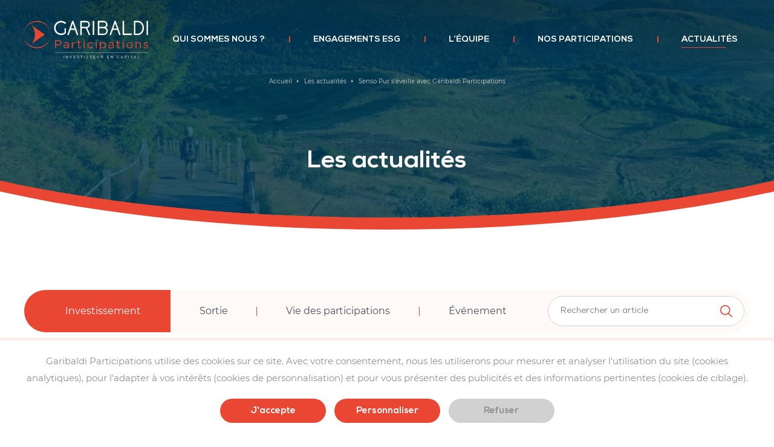

--- FILE ---
content_type: text/html; charset=UTF-8
request_url: https://www.garibaldi-participations.com/senso-pur-seveille-avec-garibaldi-participations/
body_size: 18619
content:
<!doctype html>
<html lang="fr-FR">
<head>

    		<meta charset="UTF-8">	<meta name="viewport" content="width=device-width, initial-scale=1">
	<link rel="profile" href="https://gmpg.org/xfn/11">

    <link rel="apple-touch-icon" sizes="180x180" href="https://www.garibaldi-participations.com/wp-content/themes/nq-garibaldi/favicon/apple-touch-icon.png">
<link rel="icon" type="image/png" sizes="32x32" href="https://www.garibaldi-participations.com/wp-content/themes/nq-garibaldi/favicon/favicon-32x32.png">
<link rel="icon" type="image/png" sizes="16x16" href="https://www.garibaldi-participations.com/wp-content/themes/nq-garibaldi/favicon/favicon-16x16.png">
<link rel="manifest" href="https://www.garibaldi-participations.com/wp-content/themes/nq-garibaldi/favicon/site.webmanifest">
<link rel="mask-icon" href="https://www.garibaldi-participations.com/wp-content/themes/nq-garibaldi/favicon/safari-pinned-tab.svg" color="#5bbad5">
<meta name="msapplication-TileColor" content="#da532c">
<meta name="theme-color" content="#ffffff">
    <meta name='robots' content='index, follow, max-image-preview:large, max-snippet:-1, max-video-preview:-1' />

	<!-- This site is optimized with the Yoast SEO plugin v26.7 - https://yoast.com/wordpress/plugins/seo/ -->
	<title>Senso Pur s’éveille avec Garibaldi Participations - Garibaldi Participations</title>
	<link rel="canonical" href="https://www.garibaldi-participations.com/senso-pur-seveille-avec-garibaldi-participations/" />
	<meta property="og:locale" content="fr_FR" />
	<meta property="og:type" content="article" />
	<meta property="og:title" content="Senso Pur s’éveille avec Garibaldi Participations - Garibaldi Participations" />
	<meta property="og:description" content="Senso Pur, Groupe familial porté par la 2ème génération, est spécialisé dans l’e-commerce de produits de literie de qualité, bénéficiant d’un réel savoir-faire technique. Les actionnaires-dirigeants du Groupe Senso Pur, spécialisé dans la conception, la fabrication et la distribution de matelas, sommiers et autres équipements de literie, ont cédé une part minoritaire du capital du [&hellip;]" />
	<meta property="og:url" content="https://www.garibaldi-participations.com/senso-pur-seveille-avec-garibaldi-participations/" />
	<meta property="og:site_name" content="Garibaldi Participations" />
	<meta property="article:published_time" content="2022-09-08T13:43:14+00:00" />
	<meta property="article:modified_time" content="2024-05-06T14:12:38+00:00" />
	<meta property="og:image" content="https://www.garibaldi-participations.com/wp-content/uploads/2022/09/photo-4-scaled.jpg" />
	<meta property="og:image:width" content="2560" />
	<meta property="og:image:height" content="1707" />
	<meta property="og:image:type" content="image/jpeg" />
	<meta name="author" content="Deborah BENANT" />
	<meta name="twitter:card" content="summary_large_image" />
	<meta name="twitter:label1" content="Écrit par" />
	<meta name="twitter:data1" content="Deborah BENANT" />
	<meta name="twitter:label2" content="Durée de lecture estimée" />
	<meta name="twitter:data2" content="3 minutes" />
	<script type="application/ld+json" class="yoast-schema-graph">{"@context":"https://schema.org","@graph":[{"@type":"Article","@id":"https://www.garibaldi-participations.com/senso-pur-seveille-avec-garibaldi-participations/#article","isPartOf":{"@id":"https://www.garibaldi-participations.com/senso-pur-seveille-avec-garibaldi-participations/"},"author":{"name":"Deborah BENANT","@id":"https://www.garibaldi-participations.com/#/schema/person/9c8a32f7e80e88edc80bf85ff0c49eff"},"headline":"Senso Pur s’éveille avec Garibaldi Participations","datePublished":"2022-09-08T13:43:14+00:00","dateModified":"2024-05-06T14:12:38+00:00","mainEntityOfPage":{"@id":"https://www.garibaldi-participations.com/senso-pur-seveille-avec-garibaldi-participations/"},"wordCount":501,"image":{"@id":"https://www.garibaldi-participations.com/senso-pur-seveille-avec-garibaldi-participations/#primaryimage"},"thumbnailUrl":"https://www.garibaldi-participations.com/wp-content/uploads/2022/09/photo-4-scaled.jpg","articleSection":["Investissement"],"inLanguage":"fr-FR"},{"@type":"WebPage","@id":"https://www.garibaldi-participations.com/senso-pur-seveille-avec-garibaldi-participations/","url":"https://www.garibaldi-participations.com/senso-pur-seveille-avec-garibaldi-participations/","name":"Senso Pur s’éveille avec Garibaldi Participations - Garibaldi Participations","isPartOf":{"@id":"https://www.garibaldi-participations.com/#website"},"primaryImageOfPage":{"@id":"https://www.garibaldi-participations.com/senso-pur-seveille-avec-garibaldi-participations/#primaryimage"},"image":{"@id":"https://www.garibaldi-participations.com/senso-pur-seveille-avec-garibaldi-participations/#primaryimage"},"thumbnailUrl":"https://www.garibaldi-participations.com/wp-content/uploads/2022/09/photo-4-scaled.jpg","datePublished":"2022-09-08T13:43:14+00:00","dateModified":"2024-05-06T14:12:38+00:00","author":{"@id":"https://www.garibaldi-participations.com/#/schema/person/9c8a32f7e80e88edc80bf85ff0c49eff"},"breadcrumb":{"@id":"https://www.garibaldi-participations.com/senso-pur-seveille-avec-garibaldi-participations/#breadcrumb"},"inLanguage":"fr-FR","potentialAction":[{"@type":"ReadAction","target":["https://www.garibaldi-participations.com/senso-pur-seveille-avec-garibaldi-participations/"]}]},{"@type":"ImageObject","inLanguage":"fr-FR","@id":"https://www.garibaldi-participations.com/senso-pur-seveille-avec-garibaldi-participations/#primaryimage","url":"https://www.garibaldi-participations.com/wp-content/uploads/2022/09/photo-4-scaled.jpg","contentUrl":"https://www.garibaldi-participations.com/wp-content/uploads/2022/09/photo-4-scaled.jpg","width":2560,"height":1707},{"@type":"BreadcrumbList","@id":"https://www.garibaldi-participations.com/senso-pur-seveille-avec-garibaldi-participations/#breadcrumb","itemListElement":[{"@type":"ListItem","position":1,"name":"Home","item":"https://www.garibaldi-participations.com/"},{"@type":"ListItem","position":2,"name":"Les actualités","item":"https://www.garibaldi-participations.com/actualites/"},{"@type":"ListItem","position":3,"name":"Senso Pur s’éveille avec Garibaldi Participations"}]},{"@type":"WebSite","@id":"https://www.garibaldi-participations.com/#website","url":"https://www.garibaldi-participations.com/","name":"Garibaldi Participations","description":"Gravir ensemble pour aller plus loin et plus haut","potentialAction":[{"@type":"SearchAction","target":{"@type":"EntryPoint","urlTemplate":"https://www.garibaldi-participations.com/?s={search_term_string}"},"query-input":{"@type":"PropertyValueSpecification","valueRequired":true,"valueName":"search_term_string"}}],"inLanguage":"fr-FR"},{"@type":"Person","@id":"https://www.garibaldi-participations.com/#/schema/person/9c8a32f7e80e88edc80bf85ff0c49eff","name":"Deborah BENANT","image":{"@type":"ImageObject","inLanguage":"fr-FR","@id":"https://www.garibaldi-participations.com/#/schema/person/image/","url":"https://secure.gravatar.com/avatar/92fc506af4a94b160af477fe3ffe3800a438d3c27a159260545e8af22c60adf0?s=96&d=mm&r=g","contentUrl":"https://secure.gravatar.com/avatar/92fc506af4a94b160af477fe3ffe3800a438d3c27a159260545e8af22c60adf0?s=96&d=mm&r=g","caption":"Deborah BENANT"},"url":"https://www.garibaldi-participations.com/author/deborah/"}]}</script>
	<!-- / Yoast SEO plugin. -->


<style id='wp-img-auto-sizes-contain-inline-css' type='text/css'>
img:is([sizes=auto i],[sizes^="auto," i]){contain-intrinsic-size:3000px 1500px}
/*# sourceURL=wp-img-auto-sizes-contain-inline-css */
</style>
<style id='classic-theme-styles-inline-css' type='text/css'>
/*! This file is auto-generated */
.wp-block-button__link{color:#fff;background-color:#32373c;border-radius:9999px;box-shadow:none;text-decoration:none;padding:calc(.667em + 2px) calc(1.333em + 2px);font-size:1.125em}.wp-block-file__button{background:#32373c;color:#fff;text-decoration:none}
/*# sourceURL=/wp-includes/css/classic-themes.min.css */
</style>
<link rel='stylesheet' id='contact-form-7-css' href='https://www.garibaldi-participations.com/wp-content/plugins/contact-form-7/includes/css/styles.css' type='text/css' media='all' />
<link rel='stylesheet' id='stylec1c6f8032f47ef320a5e84c1d28d8149-css' href='https://www.garibaldi-participations.com/wp-content/themes/nq-garibaldi/assets/css/theme.f725926a8493942336ebeaf9477f54af.css' type='text/css' media='all' />
<script nonce="7Wlm56AK51dJzmXQS2IYug==" type="text/javascript" src="https://www.garibaldi-participations.com/wp-includes/js/jquery/jquery.min.js" id="jquery-core-js"></script>
<script nonce="7Wlm56AK51dJzmXQS2IYug==" type="text/javascript" src="https://www.garibaldi-participations.com/wp-includes/js/jquery/jquery-migrate.min.js" id="jquery-migrate-js"></script>


<style id='global-styles-inline-css' type='text/css'>
:root{--wp--preset--aspect-ratio--square: 1;--wp--preset--aspect-ratio--4-3: 4/3;--wp--preset--aspect-ratio--3-4: 3/4;--wp--preset--aspect-ratio--3-2: 3/2;--wp--preset--aspect-ratio--2-3: 2/3;--wp--preset--aspect-ratio--16-9: 16/9;--wp--preset--aspect-ratio--9-16: 9/16;--wp--preset--color--black: #000000;--wp--preset--color--cyan-bluish-gray: #abb8c3;--wp--preset--color--white: #ffffff;--wp--preset--color--pale-pink: #f78da7;--wp--preset--color--vivid-red: #cf2e2e;--wp--preset--color--luminous-vivid-orange: #ff6900;--wp--preset--color--luminous-vivid-amber: #fcb900;--wp--preset--color--light-green-cyan: #7bdcb5;--wp--preset--color--vivid-green-cyan: #00d084;--wp--preset--color--pale-cyan-blue: #8ed1fc;--wp--preset--color--vivid-cyan-blue: #0693e3;--wp--preset--color--vivid-purple: #9b51e0;--wp--preset--gradient--vivid-cyan-blue-to-vivid-purple: linear-gradient(135deg,rgb(6,147,227) 0%,rgb(155,81,224) 100%);--wp--preset--gradient--light-green-cyan-to-vivid-green-cyan: linear-gradient(135deg,rgb(122,220,180) 0%,rgb(0,208,130) 100%);--wp--preset--gradient--luminous-vivid-amber-to-luminous-vivid-orange: linear-gradient(135deg,rgb(252,185,0) 0%,rgb(255,105,0) 100%);--wp--preset--gradient--luminous-vivid-orange-to-vivid-red: linear-gradient(135deg,rgb(255,105,0) 0%,rgb(207,46,46) 100%);--wp--preset--gradient--very-light-gray-to-cyan-bluish-gray: linear-gradient(135deg,rgb(238,238,238) 0%,rgb(169,184,195) 100%);--wp--preset--gradient--cool-to-warm-spectrum: linear-gradient(135deg,rgb(74,234,220) 0%,rgb(151,120,209) 20%,rgb(207,42,186) 40%,rgb(238,44,130) 60%,rgb(251,105,98) 80%,rgb(254,248,76) 100%);--wp--preset--gradient--blush-light-purple: linear-gradient(135deg,rgb(255,206,236) 0%,rgb(152,150,240) 100%);--wp--preset--gradient--blush-bordeaux: linear-gradient(135deg,rgb(254,205,165) 0%,rgb(254,45,45) 50%,rgb(107,0,62) 100%);--wp--preset--gradient--luminous-dusk: linear-gradient(135deg,rgb(255,203,112) 0%,rgb(199,81,192) 50%,rgb(65,88,208) 100%);--wp--preset--gradient--pale-ocean: linear-gradient(135deg,rgb(255,245,203) 0%,rgb(182,227,212) 50%,rgb(51,167,181) 100%);--wp--preset--gradient--electric-grass: linear-gradient(135deg,rgb(202,248,128) 0%,rgb(113,206,126) 100%);--wp--preset--gradient--midnight: linear-gradient(135deg,rgb(2,3,129) 0%,rgb(40,116,252) 100%);--wp--preset--font-size--small: 13px;--wp--preset--font-size--medium: 20px;--wp--preset--font-size--large: 36px;--wp--preset--font-size--x-large: 42px;--wp--preset--spacing--20: 0.44rem;--wp--preset--spacing--30: 0.67rem;--wp--preset--spacing--40: 1rem;--wp--preset--spacing--50: 1.5rem;--wp--preset--spacing--60: 2.25rem;--wp--preset--spacing--70: 3.38rem;--wp--preset--spacing--80: 5.06rem;--wp--preset--shadow--natural: 6px 6px 9px rgba(0, 0, 0, 0.2);--wp--preset--shadow--deep: 12px 12px 50px rgba(0, 0, 0, 0.4);--wp--preset--shadow--sharp: 6px 6px 0px rgba(0, 0, 0, 0.2);--wp--preset--shadow--outlined: 6px 6px 0px -3px rgb(255, 255, 255), 6px 6px rgb(0, 0, 0);--wp--preset--shadow--crisp: 6px 6px 0px rgb(0, 0, 0);}:where(.is-layout-flex){gap: 0.5em;}:where(.is-layout-grid){gap: 0.5em;}body .is-layout-flex{display: flex;}.is-layout-flex{flex-wrap: wrap;align-items: center;}.is-layout-flex > :is(*, div){margin: 0;}body .is-layout-grid{display: grid;}.is-layout-grid > :is(*, div){margin: 0;}:where(.wp-block-columns.is-layout-flex){gap: 2em;}:where(.wp-block-columns.is-layout-grid){gap: 2em;}:where(.wp-block-post-template.is-layout-flex){gap: 1.25em;}:where(.wp-block-post-template.is-layout-grid){gap: 1.25em;}.has-black-color{color: var(--wp--preset--color--black) !important;}.has-cyan-bluish-gray-color{color: var(--wp--preset--color--cyan-bluish-gray) !important;}.has-white-color{color: var(--wp--preset--color--white) !important;}.has-pale-pink-color{color: var(--wp--preset--color--pale-pink) !important;}.has-vivid-red-color{color: var(--wp--preset--color--vivid-red) !important;}.has-luminous-vivid-orange-color{color: var(--wp--preset--color--luminous-vivid-orange) !important;}.has-luminous-vivid-amber-color{color: var(--wp--preset--color--luminous-vivid-amber) !important;}.has-light-green-cyan-color{color: var(--wp--preset--color--light-green-cyan) !important;}.has-vivid-green-cyan-color{color: var(--wp--preset--color--vivid-green-cyan) !important;}.has-pale-cyan-blue-color{color: var(--wp--preset--color--pale-cyan-blue) !important;}.has-vivid-cyan-blue-color{color: var(--wp--preset--color--vivid-cyan-blue) !important;}.has-vivid-purple-color{color: var(--wp--preset--color--vivid-purple) !important;}.has-black-background-color{background-color: var(--wp--preset--color--black) !important;}.has-cyan-bluish-gray-background-color{background-color: var(--wp--preset--color--cyan-bluish-gray) !important;}.has-white-background-color{background-color: var(--wp--preset--color--white) !important;}.has-pale-pink-background-color{background-color: var(--wp--preset--color--pale-pink) !important;}.has-vivid-red-background-color{background-color: var(--wp--preset--color--vivid-red) !important;}.has-luminous-vivid-orange-background-color{background-color: var(--wp--preset--color--luminous-vivid-orange) !important;}.has-luminous-vivid-amber-background-color{background-color: var(--wp--preset--color--luminous-vivid-amber) !important;}.has-light-green-cyan-background-color{background-color: var(--wp--preset--color--light-green-cyan) !important;}.has-vivid-green-cyan-background-color{background-color: var(--wp--preset--color--vivid-green-cyan) !important;}.has-pale-cyan-blue-background-color{background-color: var(--wp--preset--color--pale-cyan-blue) !important;}.has-vivid-cyan-blue-background-color{background-color: var(--wp--preset--color--vivid-cyan-blue) !important;}.has-vivid-purple-background-color{background-color: var(--wp--preset--color--vivid-purple) !important;}.has-black-border-color{border-color: var(--wp--preset--color--black) !important;}.has-cyan-bluish-gray-border-color{border-color: var(--wp--preset--color--cyan-bluish-gray) !important;}.has-white-border-color{border-color: var(--wp--preset--color--white) !important;}.has-pale-pink-border-color{border-color: var(--wp--preset--color--pale-pink) !important;}.has-vivid-red-border-color{border-color: var(--wp--preset--color--vivid-red) !important;}.has-luminous-vivid-orange-border-color{border-color: var(--wp--preset--color--luminous-vivid-orange) !important;}.has-luminous-vivid-amber-border-color{border-color: var(--wp--preset--color--luminous-vivid-amber) !important;}.has-light-green-cyan-border-color{border-color: var(--wp--preset--color--light-green-cyan) !important;}.has-vivid-green-cyan-border-color{border-color: var(--wp--preset--color--vivid-green-cyan) !important;}.has-pale-cyan-blue-border-color{border-color: var(--wp--preset--color--pale-cyan-blue) !important;}.has-vivid-cyan-blue-border-color{border-color: var(--wp--preset--color--vivid-cyan-blue) !important;}.has-vivid-purple-border-color{border-color: var(--wp--preset--color--vivid-purple) !important;}.has-vivid-cyan-blue-to-vivid-purple-gradient-background{background: var(--wp--preset--gradient--vivid-cyan-blue-to-vivid-purple) !important;}.has-light-green-cyan-to-vivid-green-cyan-gradient-background{background: var(--wp--preset--gradient--light-green-cyan-to-vivid-green-cyan) !important;}.has-luminous-vivid-amber-to-luminous-vivid-orange-gradient-background{background: var(--wp--preset--gradient--luminous-vivid-amber-to-luminous-vivid-orange) !important;}.has-luminous-vivid-orange-to-vivid-red-gradient-background{background: var(--wp--preset--gradient--luminous-vivid-orange-to-vivid-red) !important;}.has-very-light-gray-to-cyan-bluish-gray-gradient-background{background: var(--wp--preset--gradient--very-light-gray-to-cyan-bluish-gray) !important;}.has-cool-to-warm-spectrum-gradient-background{background: var(--wp--preset--gradient--cool-to-warm-spectrum) !important;}.has-blush-light-purple-gradient-background{background: var(--wp--preset--gradient--blush-light-purple) !important;}.has-blush-bordeaux-gradient-background{background: var(--wp--preset--gradient--blush-bordeaux) !important;}.has-luminous-dusk-gradient-background{background: var(--wp--preset--gradient--luminous-dusk) !important;}.has-pale-ocean-gradient-background{background: var(--wp--preset--gradient--pale-ocean) !important;}.has-electric-grass-gradient-background{background: var(--wp--preset--gradient--electric-grass) !important;}.has-midnight-gradient-background{background: var(--wp--preset--gradient--midnight) !important;}.has-small-font-size{font-size: var(--wp--preset--font-size--small) !important;}.has-medium-font-size{font-size: var(--wp--preset--font-size--medium) !important;}.has-large-font-size{font-size: var(--wp--preset--font-size--large) !important;}.has-x-large-font-size{font-size: var(--wp--preset--font-size--x-large) !important;}
/*# sourceURL=global-styles-inline-css */
</style>
</head>

<body class="wp-singular post-template-default single single-post postid-1219 single-format-standard wp-theme-nq-garibaldi">

<div class="nq-c-Overlay"></div>


    <div class="nq-c-Header nq-u-hspace" data-nqis="sticky-header" >
    <div class="nq-u-wrapper">
                    <a href="https://www.garibaldi-participations.com" class="nq-c-Header-logo">
                Garibaldi Participations
                <svg class="nq-i-logo" role="presentation" xmlns="http://www.w3.org/2000/svg" viewBox="0 0 208.51 62.93"><defs><style></style></defs><g id="logo-Calque_2-696c950414b20" data-name="Calque 2"><g id="logo-_1-696c950414b20" data-name="1"><g id="logo-participations-696c950414b20" fill="#E94633"><path d="M52.23 32.23h5.15c3.1 0 5.15 1.65 5.15 4.36 0 3-2.48 4.5-5.41 4.5h-3.34V46h-1.55zm5 7.49c2.28 0 3.78-1.22 3.78-3 0-2-1.48-3-3.7-3h-3.53v6.06zM66.11 43c0-2.14 1.76-3.28 4.34-3.28a10.57 10.57 0 013.12.43v-.35c0-1.83-1.12-2.78-3-2.78a7.15 7.15 0 00-3.09.75L67 36.53a8.39 8.39 0 013.69-.84A4.46 4.46 0 0174 36.81a4 4 0 011 3V46h-1.43v-1.55a4.41 4.41 0 01-3.67 1.75c-1.9 0-3.79-1.08-3.79-3.2zm7.48-.79v-1a10.42 10.42 0 00-3-.43c-1.91 0-3 .82-3 2.1 0 1.28 1.18 2 2.55 2 1.92.12 3.45-1.02 3.45-2.63zM80.22 35.83h1.51v2.65a4.35 4.35 0 014.15-2.83v1.63h-.12c-2.22 0-4 1.59-4 4.66V46h-1.54zM90.67 43.29v-6.13h-1.41v-1.33h1.41v-3.07h1.51v3.07h3.23v1.33h-3.23v5.94a1.51 1.51 0 001.71 1.69 3.13 3.13 0 001.48-.36v1.3a3.75 3.75 0 01-1.83.43 2.59 2.59 0 01-2.87-2.87zM100.08 31.94h1.73v1.67h-1.73zm.1 3.89h1.52V46h-1.52zM106.55 41a5.29 5.29 0 019.28-3.5l-1 1.06a4.07 4.07 0 00-3.09-1.56 3.75 3.75 0 00-3.64 3.93 3.8 3.8 0 003.74 3.95 4.17 4.17 0 003.1-1.52l1 .91a5.26 5.26 0 01-9.35-3.3zM120.41 31.94h1.72v1.67h-1.72zm.09 3.89h1.5V46h-1.5zM127.5 35.83h1.5v2a4.58 4.58 0 013.89-2.26 5 5 0 014.86 5.27 5 5 0 01-4.86 5.28A4.59 4.59 0 01129 44v5.09h-1.5zm8.71 5.11a3.66 3.66 0 00-3.58-3.94 3.79 3.79 0 00-3.63 3.88 3.79 3.79 0 003.68 3.93 3.59 3.59 0 003.53-3.87zM141.75 43c0-2.14 1.77-3.28 4.34-3.28a10.57 10.57 0 013.12.43v-.35c0-1.83-1.12-2.78-3-2.78a7.15 7.15 0 00-3.09.75l-.45-1.24a8.41 8.41 0 013.7-.84 4.45 4.45 0 013.28 1.12 4 4 0 011 3V46h-1.46v-1.55a4.41 4.41 0 01-3.67 1.75c-1.87 0-3.77-1.08-3.77-3.2zm7.48-.79v-1a10.37 10.37 0 00-3-.43c-1.91 0-3 .82-3 2.1 0 1.28 1.18 2 2.56 2 1.91.12 3.44-1.02 3.44-2.63zM156.29 43.29v-6.13h-1.41v-1.33h1.41v-3.07h1.51v3.07h3.2v1.33h-3.2v5.94a1.51 1.51 0 001.71 1.69 3.16 3.16 0 001.48-.36v1.3a3.75 3.75 0 01-1.83.43 2.59 2.59 0 01-2.87-2.87zM165.7 31.94h1.73v1.67h-1.73zm.1 3.89h1.52V46h-1.52zM172.17 41a5.3 5.3 0 0110.59 0 5.27 5.27 0 01-5.32 5.3 5.21 5.21 0 01-5.27-5.3zm9 0a3.84 3.84 0 00-3.77-4 3.74 3.74 0 00-3.72 3.93 3.81 3.81 0 003.76 3.95 3.75 3.75 0 003.77-3.88zM187.46 35.83H189v1.77a3.84 3.84 0 013.48-2c2.46 0 3.89 1.65 3.89 4.07V46h-1.51v-5.95c0-1.89-1-3.06-2.81-3.06a3 3 0 00-3.05 3.18V46h-1.51zM200.68 44.69l.77-1.08A6 6 0 00205 44.9c1.22 0 2.1-.62 2.1-1.61 0-1-1.2-1.41-2.53-1.78-1.59-.46-3.36-1-3.36-2.87 0-1.75 1.45-2.91 3.46-2.91a6.93 6.93 0 013.65 1.12l-.69 1.14a5.71 5.71 0 00-3-1c-1.2 0-2 .63-2 1.47 0 1 1.26 1.34 2.61 1.75 1.58.47 3.27 1.08 3.27 2.91 0 1.92-1.6 3-3.62 3a7 7 0 01-4.21-1.43z"/></g><g id="logo-garibaldi-696c950414b20" fill="#46545b"><path d="M80.74 0l-8.31 23.78h2.47l2.6-7.48a1.91 1.91 0 011.86-1h4.32a5.78 5.78 0 001.83-.25l3 8.68H91L82.72 0zm3 13h-4.35a5.68 5.68 0 00-.72.05l3.06-8.83 3 8.66a4.15 4.15 0 01-1.02.12zM106.06 12.15a6.27 6.27 0 004.45-5.92 6.22 6.22 0 00-6.2-6.23h-9.87v23.78h2.36v-10.9c0-.13 0-.42.74-.42h5.24a1.41 1.41 0 011.33.92l4.6 10.4h2.59l-4.68-10.61a4.8 4.8 0 00-.56-1.02zm-9.29-9.79h7.52a3.87 3.87 0 010 7.74H97.4a3.28 3.28 0 00-.63.05zM115.36 0h2.36v23.78h-2.36zM137.6 11.21A6.24 6.24 0 00133.85 0h-9.91v23.78h9.91a6.92 6.92 0 006.81-6.84 7 7 0 00-3.06-5.73zM127 12.52h6.77a4.48 4.48 0 110 9h-7.47v-9a4.65 4.65 0 00.7 0zm6.8-2.42h-6.77c-.75 0-.75-.24-.75-.4V2.42l7.52-.06a3.87 3.87 0 010 7.74zM153.92 0h-2l-8.31 23.78h2.47l2.6-7.48a1.92 1.92 0 011.87-1h4.31a5.78 5.78 0 001.83-.25l3 8.68h2.47L154 .11zm1 13h-4.32a5.71 5.71 0 00-.73.05l3.06-8.83 3 8.66a4.15 4.15 0 01-1.02.12zM167.97 0h-2.36v23.78h15.26v-2.36h-12.9V0zM191.74 0h-7.19v23.78h7.22c4.65 0 9.67-4.57 9.67-12 0-5.64-3.71-11.78-9.7-11.78zm-4.83 2.36h4.83c4 0 7.31 4.26 7.31 9.5a10.92 10.92 0 01-3 7.66 6.11 6.11 0 01-4.33 1.93h-4.83zM205.88 0h2.36v23.78h-2.36zM67.84 19.37v.09l-.08.06a8.61 8.61 0 01-5.57 1.81 9.14 9.14 0 01-6.65-2.75 9.07 9.07 0 01-2.77-6.66 9.06 9.06 0 012.77-6.64 9.11 9.11 0 016.65-2.76 10 10 0 016.63 2.73L70.7 3.6A12.64 12.64 0 0062.19 0a11.49 11.49 0 00-8.42 3.5 11.53 11.53 0 00-3.48 8.4 11.52 11.52 0 003.48 8.43 11.67 11.67 0 0016.53.1v-8h-2.46z"/></g><g id="logo-visuel-696c950414b20" fill="#E94633"><path d="M.43 14.9C3.87 7.17 12.05 1.74 21.58 1.74S39.29 7.17 42.74 14.9H43a22.91 22.91 0 00-42.79 0zM43 30.76c-3.31 8-11.63 13.68-21.38 13.68S3.51 38.76.21 30.76H0a22.91 22.91 0 0043.17 0z"/><path d="M34.6 23.08L12.51 7.59a24.27 24.27 0 015.55 15.49 24.25 24.25 0 01-5.55 15.48z"/></g><path fill="#46545b" d="M66.08 58.73h.46v4.13h-.46zM69.87 58.73h.44l2.6 3.27v-3.27h.45v4.13H73l-2.66-3.38v3.38h-.46zM76.29 58.73h.52l1.47 3.56 1.47-3.56h.51l-1.78 4.16h-.41zM83.19 58.73h3v.43h-2.54v1.41h2.26V61h-2.26v1.45h2.55v.42h-3zM89 62.26l.29-.34a2 2 0 001.41.58c.55 0 .92-.29.92-.7 0-.39-.21-.6-1.07-.79s-1.39-.51-1.39-1.19a1.21 1.21 0 011.36-1.12 2.18 2.18 0 011.45.5l-.27.36a1.85 1.85 0 00-1.19-.45c-.54 0-.88.3-.88.67 0 .39.21.61 1.12.8s1.34.54 1.34 1.17c0 .71-.59 1.17-1.41 1.17a2.41 2.41 0 01-1.68-.66zM96.15 59.16h-1.38v-.43H98v.43h-1.38v3.7h-.47zM101 58.73h.47v4.13H101zM104.57 62.26l.29-.34a2 2 0 001.41.58c.55 0 .92-.29.92-.7 0-.39-.21-.6-1.07-.79s-1.39-.51-1.39-1.19a1.21 1.21 0 011.36-1.12 2.18 2.18 0 011.45.5l-.27.36a1.85 1.85 0 00-1.19-.45c-.54 0-.88.3-.88.67 0 .39.21.61 1.12.8s1.34.54 1.34 1.17c0 .71-.59 1.17-1.41 1.17a2.41 2.41 0 01-1.68-.66zM110.4 62.26l.29-.34a2 2 0 001.41.58c.56 0 .92-.29.92-.7 0-.39-.2-.6-1.07-.79s-1.38-.51-1.38-1.19a1.21 1.21 0 011.35-1.12 2.18 2.18 0 011.45.5l-.27.36a1.83 1.83 0 00-1.19-.45c-.54 0-.88.3-.88.67 0 .39.21.61 1.12.8s1.35.54 1.35 1.17c0 .71-.59 1.17-1.41 1.17a2.43 2.43 0 01-1.69-.66zM116.56 58.73h3v.43H117v1.41h2.25V61H117v1.45h2.55v.42h-3zM122.57 61.13v-2.4h.43v2.37a1.22 1.22 0 001.27 1.39c.76 0 1.24-.46 1.24-1.36v-2.4h.49v2.37a1.72 1.72 0 11-3.44 0zM129.23 58.73H131a1.6 1.6 0 011.17.42 1.1 1.1 0 01.32.81 1.19 1.19 0 01-1.12 1.2l1.27 1.69h-.57l-1.2-1.6h-1.18v1.6h-.46zm1.77 2.11c.62 0 1.06-.32 1.06-.85 0-.51-.39-.82-1.05-.82h-1.28v1.68zM139.5 58.73h3v.43H140v1.41h2.26V61H140v1.45h2.55v.42h-3zM145.57 58.73h.43l2.6 3.27v-3.27h.46v4.13h-.37L146 59.48v3.38h-.45zM156.05 60.81a2.08 2.08 0 012.09-2.14 2.16 2.16 0 011.61.66l-.32.34a1.81 1.81 0 00-1.3-.57 1.63 1.63 0 00-1.6 1.7 1.63 1.63 0 001.6 1.7 1.79 1.79 0 001.33-.59l.31.3a2.16 2.16 0 01-1.65.72 2.06 2.06 0 01-2.07-2.12zM164.23 58.7h.44l1.88 4.16H166l-.48-1.09h-2.24l-.49 1.09h-.48zm1.15 2.65l-.94-2.1-.94 2.1zM169.48 58.73H171c.93 0 1.55.5 1.55 1.31 0 .89-.75 1.35-1.62 1.35h-1v1.46h-.46zM171 61c.69 0 1.14-.37 1.14-.91 0-.59-.45-.9-1.11-.9h-1.05V61zM175.58 58.73h.42v4.13h-.46zM180.46 59.16h-1.38v-.43h3.24v.43h-1.39v3.7h-.47zM186.31 58.7h.43l1.89 4.16h-.51l-.48-1.09h-2.24l-.49 1.09h-.48zm1.15 2.65l-.94-2.1-.94 2.1zM191.56 58.73h.44v3.7h2.33v.43h-2.79zM52.18 53.16h156.06v.37H52.18z"/></g></g></svg>
                <svg class="nq-i-logo-no-tagline" role="presentation" width="208.51" height="49.091" version="1.1" viewBox="0 0 208.51 49.091" xmlns="http://www.w3.org/2000/svg"><defs><style/></defs><g data-name="Calque 2"><g data-name="1" transform="translate(0 .001)"><path d="M52.23 32.23h5.15c3.1 0 5.15 1.65 5.15 4.36 0 3-2.48 4.5-5.41 4.5h-3.34V46h-1.55zm5 7.49c2.28 0 3.78-1.22 3.78-3 0-2-1.48-3-3.7-3h-3.53v6.06zM66.11 43c0-2.14 1.76-3.28 4.34-3.28a10.57 10.57 0 013.12.43v-.35c0-1.83-1.12-2.78-3-2.78a7.15 7.15 0 00-3.09.75L67 36.53a8.39 8.39 0 013.69-.84A4.46 4.46 0 0174 36.81a4 4 0 011 3V46h-1.43v-1.55a4.41 4.41 0 01-3.67 1.75c-1.9 0-3.79-1.08-3.79-3.2zm7.48-.79v-1a10.42 10.42 0 00-3-.43c-1.91 0-3 .82-3 2.1s1.18 2 2.55 2c1.92.12 3.45-1.02 3.45-2.63zm6.63-6.38h1.51v2.65a4.35 4.35 0 014.15-2.83v1.63h-.12c-2.22 0-4 1.59-4 4.66V46h-1.54zm10.45 7.46v-6.13h-1.41v-1.33h1.41v-3.07h1.51v3.07h3.23v1.33h-3.23v5.94a1.51 1.51 0 001.71 1.69 3.13 3.13 0 001.48-.36v1.3a3.75 3.75 0 01-1.83.43 2.59 2.59 0 01-2.87-2.87zm9.41-11.35h1.73v1.67h-1.73zm.1 3.89h1.52V46h-1.52zm6.37 5.17a5.29 5.29 0 019.28-3.5l-1 1.06a4.07 4.07 0 00-3.09-1.56 3.75 3.75 0 00-3.64 3.93 3.8 3.8 0 003.74 3.95 4.17 4.17 0 003.1-1.52l1 .91a5.26 5.26 0 01-9.35-3.3zm13.86-9.06h1.72v1.67h-1.72zm.09 3.89h1.5V46h-1.5zm7 0h1.5v2a4.58 4.58 0 013.89-2.26 5 5 0 014.86 5.27 5 5 0 01-4.86 5.28A4.59 4.59 0 01129 44v5.09h-1.5zm8.71 5.11a3.66 3.66 0 00-3.58-3.94 3.79 3.79 0 00-3.63 3.88 3.79 3.79 0 003.68 3.93 3.59 3.59 0 003.53-3.87zm5.54 2.06c0-2.14 1.77-3.28 4.34-3.28a10.57 10.57 0 013.12.43v-.35c0-1.83-1.12-2.78-3-2.78a7.15 7.15 0 00-3.09.75l-.45-1.24a8.41 8.41 0 013.7-.84 4.45 4.45 0 013.28 1.12 4 4 0 011 3V46h-1.46v-1.55a4.41 4.41 0 01-3.67 1.75c-1.87 0-3.77-1.08-3.77-3.2zm7.48-.79v-1a10.37 10.37 0 00-3-.43c-1.91 0-3 .82-3 2.1s1.18 2 2.56 2c1.91.12 3.44-1.02 3.44-2.63zm7.06 1.08v-6.13h-1.41v-1.33h1.41v-3.07h1.51v3.07h3.2v1.33h-3.2v5.94a1.51 1.51 0 001.71 1.69 3.16 3.16 0 001.48-.36v1.3a3.75 3.75 0 01-1.83.43 2.59 2.59 0 01-2.87-2.87zm9.41-11.35h1.73v1.67h-1.73zm.1 3.89h1.52V46h-1.52zm6.37 5.17a5.3 5.3 0 0110.59 0 5.27 5.27 0 01-5.32 5.3 5.21 5.21 0 01-5.27-5.3zm9 0a3.84 3.84 0 00-3.77-4 3.74 3.74 0 00-3.72 3.93 3.81 3.81 0 003.76 3.95 3.75 3.75 0 003.77-3.88zm6.29-5.17H189v1.77a3.84 3.84 0 013.48-2c2.46 0 3.89 1.65 3.89 4.07V46h-1.51v-5.95c0-1.89-1-3.06-2.81-3.06a3 3 0 00-3.05 3.18V46h-1.51zm13.22 8.86l.77-1.08A6 6 0 00205 44.9c1.22 0 2.1-.62 2.1-1.61 0-1-1.2-1.41-2.53-1.78-1.59-.46-3.36-1-3.36-2.87 0-1.75 1.45-2.91 3.46-2.91a6.93 6.93 0 013.65 1.12l-.69 1.14a5.71 5.71 0 00-3-1c-1.2 0-2 .63-2 1.47 0 1 1.26 1.34 2.61 1.75 1.58.47 3.27 1.08 3.27 2.91 0 1.92-1.6 3-3.62 3a7 7 0 01-4.21-1.43z" id="logo-no-tagline-participations-696c950414c26" fill="#e94633"/><path d="M80.74 0l-8.31 23.78h2.47l2.6-7.48a1.91 1.91 0 011.86-1h4.32a5.78 5.78 0 001.83-.25l3 8.68H91L82.72 0zm3 13h-4.35a5.68 5.68 0 00-.72.05l3.06-8.83 3 8.66a4.15 4.15 0 01-1.02.12zm22.32-.85a6.27 6.27 0 004.45-5.92 6.22 6.22 0 00-6.2-6.23h-9.87v23.78h2.36v-10.9c0-.13 0-.42.74-.42h5.24a1.41 1.41 0 011.33.92l4.6 10.4h2.59l-4.68-10.61a4.8 4.8 0 00-.56-1.02zm-9.29-9.79h7.52a3.87 3.87 0 010 7.74H97.4a3.28 3.28 0 00-.63.05zM115.36 0h2.36v23.78h-2.36zm22.24 11.21A6.24 6.24 0 00133.85 0h-9.91v23.78h9.91a6.92 6.92 0 006.81-6.84 7 7 0 00-3.06-5.73zM127 12.52h6.77a4.5 4.5 0 110 9h-7.47v-9a4.65 4.65 0 00.7 0zm6.8-2.42h-6.77c-.75 0-.75-.24-.75-.4V2.42l7.52-.06a3.87 3.87 0 010 7.74zM153.92 0h-2l-8.31 23.78h2.47l2.6-7.48a1.92 1.92 0 011.87-1h4.31a5.78 5.78 0 001.83-.25l3 8.68h2.47L154 .11zm1 13h-4.32a5.71 5.71 0 00-.73.05l3.06-8.83 3 8.66a4.15 4.15 0 01-1.02.12zm13.05-13h-2.36v23.78h15.26v-2.36h-12.9V0zm23.77 0h-7.19v23.78h7.22c4.65 0 9.67-4.57 9.67-12 0-5.64-3.71-11.78-9.7-11.78zm-4.83 2.36h4.83c4 0 7.31 4.26 7.31 9.5a10.92 10.92 0 01-3 7.66 6.11 6.11 0 01-4.33 1.93h-4.83zM205.88 0h2.36v23.78h-2.36zM67.84 19.37v.09l-.08.06a8.61 8.61 0 01-5.57 1.81 9.14 9.14 0 01-6.65-2.75 9.07 9.07 0 01-2.77-6.66 9.06 9.06 0 012.77-6.64 9.11 9.11 0 016.65-2.76 10 10 0 016.63 2.73L70.7 3.6A12.64 12.64 0 0062.19 0a11.49 11.49 0 00-8.42 3.5 11.53 11.53 0 00-3.48 8.4 11.52 11.52 0 003.48 8.43 11.67 11.67 0 0016.53.1v-8h-2.46z" id="logo-no-tagline-garibaldi-696c950414c26" fill="#46545b"/><g id="logo-no-tagline-visuel-696c950414c26" fill="#e94633"><path d="M.43 14.9C3.87 7.17 12.05 1.74 21.58 1.74S39.29 7.17 42.74 14.9H43a22.91 22.91 0 00-42.79 0zM43 30.76c-3.31 8-11.63 13.68-21.38 13.68S3.51 38.76.21 30.76H0a22.91 22.91 0 0043.17 0z"/><path d="M34.6 23.08L12.51 7.59a24.27 24.27 0 015.55 15.49 24.25 24.25 0 01-5.55 15.48z"/></g></g></g></svg>
                <svg class="nq-i-logo-white" role="presentation" xmlns="http://www.w3.org/2000/svg" viewBox="0 0 208.51 62.93"><defs><style>.cls-1{fill:#e94633;}.cls-2{fill:#fff;}</style></defs><g id="logo-white-Calque_2-696c950414cf3" data-name="Calque 2"><g id="logo-white-_1-696c950414cf3" data-name="1"><g id="logo-white-participations-696c950414cf3"><path class="cls-1" d="M52.23,32.23h5.15c3.1,0,5.15,1.65,5.15,4.36v0c0,3-2.48,4.5-5.41,4.5H53.78V46H52.23Zm5,7.49c2.28,0,3.78-1.22,3.78-3v0c0-2-1.48-3-3.7-3H53.78v6.06Z"/><path class="cls-1" d="M66.11,43v0c0-2.14,1.76-3.28,4.34-3.28a10.57,10.57,0,0,1,3.12.43V39.8c0-1.83-1.12-2.78-3-2.78a7.15,7.15,0,0,0-3.09.75L67,36.53a8.39,8.39,0,0,1,3.69-.84A4.46,4.46,0,0,1,74,36.81a4,4,0,0,1,1,3V46H73.57V44.45A4.41,4.41,0,0,1,69.9,46.2C68,46.2,66.11,45.12,66.11,43Zm7.48-.79v-1a10.42,10.42,0,0,0-3-.43c-1.91,0-3,.82-3,2.1v0c0,1.28,1.18,2,2.55,2C72.06,45,73.59,43.86,73.59,42.25Z"/><path class="cls-1" d="M80.22,35.83h1.51v2.65a4.35,4.35,0,0,1,4.15-2.83v1.63h-.12c-2.22,0-4,1.59-4,4.66V46H80.22Z"/><path class="cls-1" d="M90.67,43.29V37.16H89.26V35.83h1.41V32.76h1.51v3.07h3.23v1.33H92.18V43.1a1.51,1.51,0,0,0,1.71,1.69,3.13,3.13,0,0,0,1.48-.36v1.3a3.75,3.75,0,0,1-1.83.43A2.59,2.59,0,0,1,90.67,43.29Z"/><path class="cls-1" d="M100.08,31.94h1.73v1.67h-1.73Zm.1,3.89h1.52V46h-1.52Z"/><path class="cls-1" d="M106.55,41v0a5.29,5.29,0,0,1,9.28-3.5l-1,1.06A4.07,4.07,0,0,0,111.74,37a3.75,3.75,0,0,0-3.64,3.93v0a3.8,3.8,0,0,0,3.74,3.95,4.17,4.17,0,0,0,3.1-1.52l1,.91a5.26,5.26,0,0,1-9.35-3.3Z"/><path class="cls-1" d="M120.41,31.94h1.72v1.67h-1.72Zm.09,3.89H122V46H120.5Z"/><path class="cls-1" d="M127.5,35.83H129v2a4.58,4.58,0,0,1,3.89-2.26,5,5,0,0,1,4.86,5.27v0a5,5,0,0,1-4.86,5.28A4.59,4.59,0,0,1,129,44v5.09H127.5Zm8.71,5.11v0A3.66,3.66,0,0,0,132.63,37,3.79,3.79,0,0,0,129,40.88v0a3.79,3.79,0,0,0,3.68,3.93A3.59,3.59,0,0,0,136.21,40.94Z"/><path class="cls-1" d="M141.75,43v0c0-2.14,1.77-3.28,4.34-3.28a10.57,10.57,0,0,1,3.12.43V39.8c0-1.83-1.12-2.78-3-2.78a7.15,7.15,0,0,0-3.09.75l-.45-1.24a8.41,8.41,0,0,1,3.7-.84,4.45,4.45,0,0,1,3.28,1.12,4,4,0,0,1,1,3V46h-1.46V44.45a4.41,4.41,0,0,1-3.67,1.75C143.65,46.2,141.75,45.12,141.75,43Zm7.48-.79v-1a10.37,10.37,0,0,0-3-.43c-1.91,0-3,.82-3,2.1v0c0,1.28,1.18,2,2.56,2C147.7,45,149.23,43.86,149.23,42.25Z"/><path class="cls-1" d="M156.29,43.29V37.16h-1.41V35.83h1.41V32.76h1.51v3.07H161v1.33H157.8V43.1a1.51,1.51,0,0,0,1.71,1.69,3.16,3.16,0,0,0,1.48-.36v1.3a3.75,3.75,0,0,1-1.83.43A2.59,2.59,0,0,1,156.29,43.29Z"/><path class="cls-1" d="M165.7,31.94h1.73v1.67H165.7Zm.1,3.89h1.52V46H165.8Z"/><path class="cls-1" d="M172.17,41v0a5.3,5.3,0,0,1,10.59,0v0a5.27,5.27,0,0,1-5.32,5.3A5.21,5.21,0,0,1,172.17,41Zm9,0v0a3.84,3.84,0,0,0-3.77-4,3.74,3.74,0,0,0-3.72,3.93v0a3.81,3.81,0,0,0,3.76,3.95A3.75,3.75,0,0,0,181.21,41Z"/><path class="cls-1" d="M187.46,35.83H189V37.6a3.84,3.84,0,0,1,3.48-2c2.46,0,3.89,1.65,3.89,4.07V46h-1.51V40.05c0-1.89-1-3.06-2.81-3.06A3,3,0,0,0,189,40.17V46h-1.51Z"/><path class="cls-1" d="M200.68,44.69l.77-1.08A6,6,0,0,0,205,44.9c1.22,0,2.1-.62,2.1-1.61v0c0-1-1.2-1.41-2.53-1.78-1.59-.46-3.36-1-3.36-2.87v0c0-1.75,1.45-2.91,3.46-2.91a6.93,6.93,0,0,1,3.65,1.12l-.69,1.14a5.71,5.71,0,0,0-3-1c-1.2,0-2,.63-2,1.47v0c0,1,1.26,1.34,2.61,1.75,1.58.47,3.27,1.08,3.27,2.91v0c0,1.92-1.6,3-3.62,3A7,7,0,0,1,200.68,44.69Z"/></g><g id="logo-white-garibaldi-696c950414cf3"><path class="cls-2" d="M80.74,0,72.43,23.78H74.9l2.6-7.48a1.91,1.91,0,0,1,1.86-1h4.32a5.78,5.78,0,0,0,1.83-.25l3,8.68H91L82.72,0Zm3,13H79.39a5.68,5.68,0,0,0-.72.05l3.06-8.83,3,8.66A4.15,4.15,0,0,1,83.71,13Z"/><path class="cls-2" d="M106.06,12.15a6.27,6.27,0,0,0,4.45-5.92A6.22,6.22,0,0,0,104.31,0H94.44V23.78H96.8V12.88c0-.13,0-.42.74-.42h5.24a1.41,1.41,0,0,1,1.33.92l4.6,10.4h2.59l-4.68-10.61A4.8,4.8,0,0,0,106.06,12.15ZM96.77,2.36h7.52a3.87,3.87,0,0,1,0,7.74H97.4a3.28,3.28,0,0,0-.63.05Z"/><rect class="cls-2" x="115.36" width="2.36" height="23.78"/><path class="cls-2" d="M137.6,11.21A6.24,6.24,0,0,0,133.85,0h-9.91V23.78h9.91a6.92,6.92,0,0,0,6.81-6.84A7,7,0,0,0,137.6,11.21ZM127,12.52h6.77a4.48,4.48,0,1,1,0,9H126.3l0-9A4.65,4.65,0,0,0,127,12.52Zm6.8-2.42h-6.77c-.75,0-.75-.24-.75-.4V2.42l7.52-.06a3.87,3.87,0,0,1,0,7.74Z"/><path class="cls-2" d="M153.92,0h-2l-8.31,23.78h2.47l2.6-7.48a1.92,1.92,0,0,1,1.87-1h4.31a5.78,5.78,0,0,0,1.83-.25l3,8.68h2.47L154,.11Zm1,13H150.6a5.71,5.71,0,0,0-.73.05l3.06-8.83,3,8.66A4.15,4.15,0,0,1,154.91,13Z"/><polygon class="cls-2" points="167.97 0 165.61 0 165.61 23.78 180.87 23.78 180.87 21.42 167.97 21.42 167.97 0"/><path class="cls-2" d="M191.74,0h-7.19V23.78h7.22c4.65,0,9.67-4.57,9.67-12C201.44,6.14,197.73,0,191.74,0Zm-4.83,2.36h4.83c4,0,7.31,4.26,7.31,9.5a10.92,10.92,0,0,1-3,7.66,6.11,6.11,0,0,1-4.33,1.93l-4.83,0Z"/><rect class="cls-2" x="205.88" width="2.36" height="23.78"/><path class="cls-2" d="M67.84,19.37v.09l-.08.06a8.61,8.61,0,0,1-5.57,1.81,9.14,9.14,0,0,1-6.65-2.75,9.07,9.07,0,0,1-2.77-6.66,9.06,9.06,0,0,1,2.77-6.64,9.11,9.11,0,0,1,6.65-2.76,10,10,0,0,1,6.63,2.73L70.7,3.6A12.64,12.64,0,0,0,62.19,0a11.49,11.49,0,0,0-8.42,3.5,11.53,11.53,0,0,0-3.48,8.4,11.52,11.52,0,0,0,3.48,8.43,11.67,11.67,0,0,0,16.53.1v-8H67.84Z"/></g><g id="logo-white-visuel-696c950414cf3"><path class="cls-1" d="M.43,14.9C3.87,7.17,12.05,1.74,21.58,1.74S39.29,7.17,42.74,14.9H43a22.91,22.91,0,0,0-42.79,0Z"/><path class="cls-1" d="M43,30.76c-3.31,8-11.63,13.68-21.38,13.68S3.51,38.76.21,30.76H0a22.91,22.91,0,0,0,43.17,0Z"/><path class="cls-1" d="M34.6,23.08,12.51,7.59a24.27,24.27,0,0,1,5.55,15.49,24.25,24.25,0,0,1-5.55,15.48Z"/></g><path class="cls-2" d="M66.08,58.73h.46v4.13h-.46Z"/><path class="cls-2" d="M69.87,58.73h.44L72.91,62V58.73h.45v4.13H73l-2.66-3.38v3.38h-.46Z"/><path class="cls-2" d="M76.29,58.73h.52l1.47,3.56,1.47-3.56h.51l-1.78,4.16h-.41Z"/><path class="cls-2" d="M83.19,58.73h3v.43H83.65v1.41h2.26V61H83.65v1.45H86.2v.42h-3Z"/><path class="cls-2" d="M89,62.26l.29-.34a2,2,0,0,0,1.41.58c.55,0,.92-.29.92-.7h0c0-.39-.21-.6-1.07-.79s-1.39-.51-1.39-1.19h0a1.21,1.21,0,0,1,1.36-1.12,2.18,2.18,0,0,1,1.45.5l-.27.36a1.85,1.85,0,0,0-1.19-.45c-.54,0-.88.3-.88.67h0c0,.39.21.61,1.12.8s1.34.54,1.34,1.17h0c0,.71-.59,1.17-1.41,1.17A2.41,2.41,0,0,1,89,62.26Z"/><path class="cls-2" d="M96.15,59.16H94.77v-.43H98v.43H96.62v3.7h-.47Z"/><path class="cls-2" d="M101,58.73h.47v4.13H101Z"/><path class="cls-2" d="M104.57,62.26l.29-.34a2,2,0,0,0,1.41.58c.55,0,.92-.29.92-.7h0c0-.39-.21-.6-1.07-.79s-1.39-.51-1.39-1.19h0a1.21,1.21,0,0,1,1.36-1.12,2.18,2.18,0,0,1,1.45.5l-.27.36a1.85,1.85,0,0,0-1.19-.45c-.54,0-.88.3-.88.67h0c0,.39.21.61,1.12.8s1.34.54,1.34,1.17h0c0,.71-.59,1.17-1.41,1.17A2.41,2.41,0,0,1,104.57,62.26Z"/><path class="cls-2" d="M110.4,62.26l.29-.34a2,2,0,0,0,1.41.58c.56,0,.92-.29.92-.7h0c0-.39-.2-.6-1.07-.79s-1.38-.51-1.38-1.19h0a1.21,1.21,0,0,1,1.35-1.12,2.18,2.18,0,0,1,1.45.5l-.27.36a1.83,1.83,0,0,0-1.19-.45c-.54,0-.88.3-.88.67h0c0,.39.21.61,1.12.8s1.35.54,1.35,1.17h0c0,.71-.59,1.17-1.41,1.17A2.43,2.43,0,0,1,110.4,62.26Z"/><path class="cls-2" d="M116.56,58.73h3v.43H117v1.41h2.25V61H117v1.45h2.55v.42h-3Z"/><path class="cls-2" d="M122.57,61.13v-2.4H123V61.1a1.22,1.22,0,0,0,1.27,1.39c.76,0,1.24-.46,1.24-1.36v-2.4H126V61.1a1.72,1.72,0,1,1-3.44,0Z"/><path class="cls-2" d="M129.23,58.73H131a1.6,1.6,0,0,1,1.17.42,1.1,1.1,0,0,1,.32.81h0a1.19,1.19,0,0,1-1.12,1.2l1.27,1.69h-.57l-1.2-1.6h-1.18v1.6h-.46ZM131,60.84c.62,0,1.06-.32,1.06-.85h0c0-.51-.39-.82-1.05-.82h-1.28v1.68Z"/><path class="cls-2" d="M139.5,58.73h3v.43H140v1.41h2.26V61H140v1.45h2.55v.42h-3Z"/><path class="cls-2" d="M145.57,58.73H146L148.6,62V58.73h.46v4.13h-.37L146,59.48v3.38h-.45Z"/><path class="cls-2" d="M156.05,60.81h0a2.08,2.08,0,0,1,2.09-2.14,2.16,2.16,0,0,1,1.61.66l-.32.34a1.81,1.81,0,0,0-1.3-.57,1.63,1.63,0,0,0-1.6,1.7h0a1.63,1.63,0,0,0,1.6,1.7,1.79,1.79,0,0,0,1.33-.59l.31.3a2.16,2.16,0,0,1-1.65.72A2.06,2.06,0,0,1,156.05,60.81Z"/><path class="cls-2" d="M164.23,58.7h.44l1.88,4.16H166l-.48-1.09h-2.24l-.49,1.09h-.48Zm1.15,2.65-.94-2.1-.94,2.1Z"/><path class="cls-2" d="M169.48,58.73H171c.93,0,1.55.5,1.55,1.31h0c0,.89-.75,1.35-1.62,1.35h-1v1.46h-.46ZM171,61c.69,0,1.14-.37,1.14-.91h0c0-.59-.45-.9-1.11-.9h-1.05V61Z"/><path class="cls-2" d="M175.58,58.73H176v4.13h-.46Z"/><path class="cls-2" d="M180.46,59.16h-1.38v-.43h3.24v.43h-1.39v3.7h-.47Z"/><path class="cls-2" d="M186.31,58.7h.43l1.89,4.16h-.51l-.48-1.09H185.4l-.49,1.09h-.48Zm1.15,2.65-.94-2.1-.94,2.1Z"/><path class="cls-2" d="M191.56,58.73H192v3.7h2.33v.43h-2.79Z"/><rect class="cls-2" x="52.18" y="53.16" width="156.06" height="0.37"/></g></g></svg>
                <svg class="nq-i-logo-white-no-tagline" role="presentation" xmlns="http://www.w3.org/2000/svg" viewBox="0 0 208.51 49.091" version="1.1" id="logo-white-no-tagline-svg63-696c950414dae" width="208.51" height="49.091"><defs id="logo-white-no-tagline-defs4-696c950414dae"><style id="logo-white-no-tagline-style2-696c950414dae">.cls-1{fill:#e94633}.cls-2{fill:#fff}</style></defs><g id="logo-white-no-tagline-Calque_2-696c950414dae" data-name="Calque 2" transform="translate(0 .001)"><g id="logo-white-no-tagline-_1-696c950414dae" data-name="1"><g id="logo-white-no-tagline-participations-696c950414dae"><path class="cls-1" d="M52.23 32.23h5.15c3.1 0 5.15 1.65 5.15 4.36 0 3-2.48 4.5-5.41 4.5h-3.34V46h-1.55zm5 7.49c2.28 0 3.78-1.22 3.78-3 0-2-1.48-3-3.7-3h-3.53v6.06z" id="logo-white-no-tagline-path6-696c950414dae" fill="#e94633"/><path class="cls-1" d="M66.11 43c0-2.14 1.76-3.28 4.34-3.28a10.57 10.57 0 013.12.43v-.35c0-1.83-1.12-2.78-3-2.78a7.15 7.15 0 00-3.09.75L67 36.53a8.39 8.39 0 013.69-.84A4.46 4.46 0 0174 36.81a4 4 0 011 3V46h-1.43v-1.55a4.41 4.41 0 01-3.67 1.75c-1.9 0-3.79-1.08-3.79-3.2zm7.48-.79v-1a10.42 10.42 0 00-3-.43c-1.91 0-3 .82-3 2.1 0 1.28 1.18 2 2.55 2 1.92.12 3.45-1.02 3.45-2.63z" id="logo-white-no-tagline-path8-696c950414dae" fill="#e94633"/><path class="cls-1" d="M80.22 35.83h1.51v2.65a4.35 4.35 0 014.15-2.83v1.63h-.12c-2.22 0-4 1.59-4 4.66V46h-1.54z" id="logo-white-no-tagline-path10-696c950414dae" fill="#e94633"/><path class="cls-1" d="M90.67 43.29v-6.13h-1.41v-1.33h1.41v-3.07h1.51v3.07h3.23v1.33h-3.23v5.94a1.51 1.51 0 001.71 1.69 3.13 3.13 0 001.48-.36v1.3a3.75 3.75 0 01-1.83.43 2.59 2.59 0 01-2.87-2.87z" id="logo-white-no-tagline-path12-696c950414dae" fill="#e94633"/><path class="cls-1" d="M100.08 31.94h1.73v1.67h-1.73zm.1 3.89h1.52V46h-1.52z" id="logo-white-no-tagline-path14-696c950414dae" fill="#e94633"/><path class="cls-1" d="M106.55 41a5.29 5.29 0 019.28-3.5l-1 1.06a4.07 4.07 0 00-3.09-1.56 3.75 3.75 0 00-3.64 3.93 3.8 3.8 0 003.74 3.95 4.17 4.17 0 003.1-1.52l1 .91a5.26 5.26 0 01-9.35-3.3z" id="logo-white-no-tagline-path16-696c950414dae" fill="#e94633"/><path class="cls-1" d="M120.41 31.94h1.72v1.67h-1.72zm.09 3.89h1.5V46h-1.5z" id="logo-white-no-tagline-path18-696c950414dae" fill="#e94633"/><path class="cls-1" d="M127.5 35.83h1.5v2a4.58 4.58 0 013.89-2.26 5 5 0 014.86 5.27 5 5 0 01-4.86 5.28A4.59 4.59 0 01129 44v5.09h-1.5zm8.71 5.11a3.66 3.66 0 00-3.58-3.94 3.79 3.79 0 00-3.63 3.88 3.79 3.79 0 003.68 3.93 3.59 3.59 0 003.53-3.87z" id="logo-white-no-tagline-path20-696c950414dae" fill="#e94633"/><path class="cls-1" d="M141.75 43c0-2.14 1.77-3.28 4.34-3.28a10.57 10.57 0 013.12.43v-.35c0-1.83-1.12-2.78-3-2.78a7.15 7.15 0 00-3.09.75l-.45-1.24a8.41 8.41 0 013.7-.84 4.45 4.45 0 013.28 1.12 4 4 0 011 3V46h-1.46v-1.55a4.41 4.41 0 01-3.67 1.75c-1.87 0-3.77-1.08-3.77-3.2zm7.48-.79v-1a10.37 10.37 0 00-3-.43c-1.91 0-3 .82-3 2.1 0 1.28 1.18 2 2.56 2 1.91.12 3.44-1.02 3.44-2.63z" id="logo-white-no-tagline-path22-696c950414dae" fill="#e94633"/><path class="cls-1" d="M156.29 43.29v-6.13h-1.41v-1.33h1.41v-3.07h1.51v3.07h3.2v1.33h-3.2v5.94a1.51 1.51 0 001.71 1.69 3.16 3.16 0 001.48-.36v1.3a3.75 3.75 0 01-1.83.43 2.59 2.59 0 01-2.87-2.87z" id="logo-white-no-tagline-path24-696c950414dae" fill="#e94633"/><path class="cls-1" d="M165.7 31.94h1.73v1.67h-1.73zm.1 3.89h1.52V46h-1.52z" id="logo-white-no-tagline-path26-696c950414dae" fill="#e94633"/><path class="cls-1" d="M172.17 41a5.3 5.3 0 0110.59 0 5.27 5.27 0 01-5.32 5.3 5.21 5.21 0 01-5.27-5.3zm9 0a3.84 3.84 0 00-3.77-4 3.74 3.74 0 00-3.72 3.93 3.81 3.81 0 003.76 3.95 3.75 3.75 0 003.77-3.88z" id="logo-white-no-tagline-path28-696c950414dae" fill="#e94633"/><path class="cls-1" d="M187.46 35.83H189v1.77a3.84 3.84 0 013.48-2c2.46 0 3.89 1.65 3.89 4.07V46h-1.51v-5.95c0-1.89-1-3.06-2.81-3.06a3 3 0 00-3.05 3.18V46h-1.51z" id="logo-white-no-tagline-path30-696c950414dae" fill="#e94633"/><path class="cls-1" d="M200.68 44.69l.77-1.08A6 6 0 00205 44.9c1.22 0 2.1-.62 2.1-1.61 0-1-1.2-1.41-2.53-1.78-1.59-.46-3.36-1-3.36-2.87 0-1.75 1.45-2.91 3.46-2.91a6.93 6.93 0 013.65 1.12l-.69 1.14a5.71 5.71 0 00-3-1c-1.2 0-2 .63-2 1.47 0 1 1.26 1.34 2.61 1.75 1.58.47 3.27 1.08 3.27 2.91 0 1.92-1.6 3-3.62 3a7 7 0 01-4.21-1.43z" id="logo-white-no-tagline-path32-696c950414dae" fill="#e94633"/></g><g id="logo-white-no-tagline-garibaldi-696c950414dae"><path class="cls-2" d="M80.74 0l-8.31 23.78h2.47l2.6-7.48a1.91 1.91 0 011.86-1h4.32a5.78 5.78 0 001.83-.25l3 8.68H91L82.72 0zm3 13h-4.35a5.68 5.68 0 00-.72.05l3.06-8.83 3 8.66a4.15 4.15 0 01-1.02.12z" id="logo-white-no-tagline-path35-696c950414dae" fill="#fff"/><path class="cls-2" d="M106.06 12.15a6.27 6.27 0 004.45-5.92 6.22 6.22 0 00-6.2-6.23h-9.87v23.78h2.36v-10.9c0-.13 0-.42.74-.42h5.24a1.41 1.41 0 011.33.92l4.6 10.4h2.59l-4.68-10.61a4.8 4.8 0 00-.56-1.02zm-9.29-9.79h7.52a3.87 3.87 0 010 7.74H97.4a3.28 3.28 0 00-.63.05z" id="logo-white-no-tagline-path37-696c950414dae" fill="#fff"/><path class="cls-2" id="logo-white-no-tagline-rect39-696c950414dae" fill="#fff" d="M115.36 0h2.36v23.78h-2.36z"/><path class="cls-2" d="M137.6 11.21A6.24 6.24 0 00133.85 0h-9.91v23.78h9.91a6.92 6.92 0 006.81-6.84 7 7 0 00-3.06-5.73zM127 12.52h6.77a4.5 4.5 0 110 9h-7.47v-9a4.65 4.65 0 00.7 0zm6.8-2.42h-6.77c-.75 0-.75-.24-.75-.4V2.42l7.52-.06a3.87 3.87 0 010 7.74z" id="logo-white-no-tagline-path41-696c950414dae" fill="#fff"/><path class="cls-2" d="M153.92 0h-2l-8.31 23.78h2.47l2.6-7.48a1.92 1.92 0 011.87-1h4.31a5.78 5.78 0 001.83-.25l3 8.68h2.47L154 .11zm1 13h-4.32a5.71 5.71 0 00-.73.05l3.06-8.83 3 8.66a4.15 4.15 0 01-1.02.12z" id="logo-white-no-tagline-path43-696c950414dae" fill="#fff"/><path class="cls-2" id="logo-white-no-tagline-polygon45-696c950414dae" fill="#fff" d="M165.61 23.78h15.26v-2.36h-12.9V0h-2.36z"/><path class="cls-2" d="M191.74 0h-7.19v23.78h7.22c4.65 0 9.67-4.57 9.67-12 0-5.64-3.71-11.78-9.7-11.78zm-4.83 2.36h4.83c4 0 7.31 4.26 7.31 9.5a10.92 10.92 0 01-3 7.66 6.11 6.11 0 01-4.33 1.93h-4.83z" id="logo-white-no-tagline-path47-696c950414dae" fill="#fff"/><path class="cls-2" id="logo-white-no-tagline-rect49-696c950414dae" fill="#fff" d="M205.88 0h2.36v23.78h-2.36z"/><path class="cls-2" d="M67.84 19.37v.09l-.08.06a8.61 8.61 0 01-5.57 1.81 9.14 9.14 0 01-6.65-2.75 9.07 9.07 0 01-2.77-6.66 9.06 9.06 0 012.77-6.64 9.11 9.11 0 016.65-2.76 10 10 0 016.63 2.73L70.7 3.6A12.64 12.64 0 0062.19 0a11.49 11.49 0 00-8.42 3.5 11.53 11.53 0 00-3.48 8.4 11.52 11.52 0 003.48 8.43 11.67 11.67 0 0016.53.1v-8h-2.46z" id="logo-white-no-tagline-path51-696c950414dae" fill="#fff"/></g><g id="logo-white-no-tagline-visuel-696c950414dae"><path class="cls-1" d="M.43 14.9C3.87 7.17 12.05 1.74 21.58 1.74S39.29 7.17 42.74 14.9H43a22.91 22.91 0 00-42.79 0z" id="logo-white-no-tagline-path54-696c950414dae" fill="#e94633"/><path class="cls-1" d="M43 30.76c-3.31 8-11.63 13.68-21.38 13.68-9.75 0-18.11-5.68-21.41-13.68H0a22.91 22.91 0 0043.17 0z" id="logo-white-no-tagline-path56-696c950414dae" fill="#e94633"/><path class="cls-1" d="M34.6 23.08L12.51 7.59a24.27 24.27 0 015.55 15.49 24.25 24.25 0 01-5.55 15.48z" id="logo-white-no-tagline-path58-696c950414dae" fill="#e94633"/></g></g></g></svg>
            </a>
        
        <nav class="nq-c-Menu" data-nqis="nq-menu">
            <button class="nq-c-Menu-toggle">
                <svg class="nq-i-burger-menu" role="presentation" xmlns="http://www.w3.org/2000/svg" width="24" height="17" viewBox="0 0 24 17"><path fill="#fff" d="M0 7.33h2v2H0zM4 7.33h20v2H4zM22 14.67h2v2h-2zM0 14.67h20v2H0zM0 0h20v2H0zM22 0h2v2h-2z"/></svg>
                <svg class="nq-i-cross" role="presentation" xmlns="http://www.w3.org/2000/svg" width="20" height="20" viewBox="0 0 20 20"><g fill="#FFF" fill-rule="evenodd"><path d="M17.778 16.364l1.414 1.414-1.414 1.414-1.414-1.414 1.414-1.414zM2.222.808L16.364 14.95l-1.414 1.414L.808 2.222 2.222.808z"/><path d="M16.364 2.222L17.778.808l1.414 1.414-1.414 1.414-1.414-1.414zM.808 17.778L14.95 3.636l1.414 1.414L2.222 19.192.808 17.778z"/></g></svg>
            </button>
            <div class="nq-c-Menu-content"><ul id="menu-menu-principal" class="menu"><li id="menu-item-189" class="menu-item menu-item-type-post_type menu-item-object-page menu-item-189"><a href="https://www.garibaldi-participations.com/valeurs-investissement/">Qui sommes nous ?</a></li>
<li id="menu-item-2022" class="menu-item menu-item-type-post_type menu-item-object-page menu-item-2022"><a href="https://www.garibaldi-participations.com/page-esg-ne-pas-publier/">Engagements ESG</a></li>
<li id="menu-item-192" class="menu-item menu-item-type-post_type menu-item-object-page menu-item-192"><a href="https://www.garibaldi-participations.com/equipe/">L’équipe</a></li>
<li id="menu-item-1954" class="menu-item menu-item-type-post_type menu-item-object-page menu-item-1954"><a href="https://www.garibaldi-participations.com/participations/">Nos participations</a></li>
<li id="menu-item-190" class="menu-item menu-item-type-post_type menu-item-object-page current_page_parent menu-item-190 current-menu-item"><a href="https://www.garibaldi-participations.com/actualites/">Actualités</a></li>
</ul></div>
        </nav>

        <a href="https://www.garibaldi-participations.com/contact/" class="nq-c-Header-contact">
            Contact
            <svg class="nq-i-letter" role="presentation" xmlns="http://www.w3.org/2000/svg" width="24" height="16" viewBox="0 0 24 16"><path fill="#e94633" d="M21.713 11.836c.31.208.38.61.156.898a.727.727 0 01-.967.143l-6.143-4.12-1.423.734a.735.735 0 01-.671 0l-1.418-.733-6.149 4.12a.732.732 0 01-.516.114.705.705 0 01-.45-.258.613.613 0 01.155-.898l5.618-3.77-5.547-2.861v-.001c-.335-.172-.455-.563-.27-.873.187-.31.608-.421.941-.25l7.972 4.113 7.971-4.113c.334-.172.755-.06.94.249.186.31.066.701-.268.874l-5.549 2.86zM21.257 0H2.743C1.229 0 0 1.144 0 2.554v10.892C0 14.856 1.229 16 2.743 16h18.514C22.771 16 24 14.856 24 13.446V2.554C24 1.144 22.771 0 21.257 0z"/></svg>
        </a>
    </div>
</div>



	<div class="nq-c-PageHeader">
		<div class="nq-c-PageHeader-curveContainer">
            				<div class="nq-c-PageHeader-background">
                    <img width="2560" height="1685" src="https://www.garibaldi-participations.com/wp-content/uploads/2025/04/adobestock-408872215-scaled.jpeg" class="attachment-post-thumbnail size-post-thumbnail wp-post-image" alt="" decoding="async" fetchpriority="high" srcset="https://www.garibaldi-participations.com/wp-content/uploads/2025/04/adobestock-408872215-scaled.jpeg 2560w, https://www.garibaldi-participations.com/wp-content/uploads/2025/04/adobestock-408872215-300x197.jpeg 300w, https://www.garibaldi-participations.com/wp-content/uploads/2025/04/adobestock-408872215-1024x674.jpeg 1024w, https://www.garibaldi-participations.com/wp-content/uploads/2025/04/adobestock-408872215-768x505.jpeg 768w, https://www.garibaldi-participations.com/wp-content/uploads/2025/04/adobestock-408872215-1536x1011.jpeg 1536w, https://www.garibaldi-participations.com/wp-content/uploads/2025/04/adobestock-408872215-2048x1348.jpeg 2048w, https://www.garibaldi-participations.com/wp-content/uploads/2025/04/adobestock-408872215-700x461.jpeg 700w, https://www.garibaldi-participations.com/wp-content/uploads/2025/04/adobestock-408872215-76x50.jpeg 76w, https://www.garibaldi-participations.com/wp-content/uploads/2025/04/adobestock-408872215-190x125.jpeg 190w, https://www.garibaldi-participations.com/wp-content/uploads/2025/04/adobestock-408872215-1094x720.jpeg 1094w" sizes="(max-width: 2560px) 100vw, 2560px" />
				</div>
                                        <div class="nq-c-Breadcrumbs">
	<ol>
        			<li>
									<a href="https://www.garibaldi-participations.com">Accueil</a>
							</li>
	        <li><svg class="nq-i-chevron" role="presentation" xmlns="http://www.w3.org/2000/svg" width="9" height="12" viewBox="0 0 9 12"><path fill="#ED5137" fill-rule="evenodd" d="M8.51 5.955L0 0a9.314 9.314 0 012.141 5.955A9.314 9.314 0 010 11.909l8.51-5.954z"/></svg></li>
        			<li>
									<a href="https://www.garibaldi-participations.com/actualites/">Les actualités</a>
							</li>
	        <li><svg class="nq-i-chevron" role="presentation" xmlns="http://www.w3.org/2000/svg" width="9" height="12" viewBox="0 0 9 12"><path fill="#ED5137" fill-rule="evenodd" d="M8.51 5.955L0 0a9.314 9.314 0 012.141 5.955A9.314 9.314 0 010 11.909l8.51-5.954z"/></svg></li>
        			<li>
									Senso Pur s’éveille avec Garibaldi Participations
							</li>
	        <li><svg class="nq-i-chevron" role="presentation" xmlns="http://www.w3.org/2000/svg" width="9" height="12" viewBox="0 0 9 12"><path fill="#ED5137" fill-rule="evenodd" d="M8.51 5.955L0 0a9.314 9.314 0 012.141 5.955A9.314 9.314 0 010 11.909l8.51-5.954z"/></svg></li>
        	</ol>
</div>
            			<div class="nq-c-PageHeader-title nq-u-color-white">
                Les actualités
			</div>
		</div>
	</div>


	<div class="nq-c-Content nq-c-Single">
		<div class="nq-c-Content-main">
            
    <div class="nq-c-Archive-filters nq-u-hspace">
	<select class="nq-c-Archive-filters-mobile" name="" id="" data-nqis="select-nav">
		<option value="https://www.garibaldi-participations.com/actualites/">Tous les articles</option>
        			<option value="https://www.garibaldi-participations.com/category/investissement/" selected="selected">
                Investissement
			</option>
        			<option value="https://www.garibaldi-participations.com/category/sortie/" >
                Sortie
			</option>
        			<option value="https://www.garibaldi-participations.com/category/participations/" >
                Vie des participations
			</option>
        			<option value="https://www.garibaldi-participations.com/category/evenement/" >
                Événement
			</option>
        	</select>
	<div class="nq-c-Filters nq-c-Archive-filters-desktop">
		<ul>
            				<li data-current="true">
					<a href="https://www.garibaldi-participations.com/category/investissement/">
                        Investissement
					</a>
				</li>
            				<li data-current="false">
					<a href="https://www.garibaldi-participations.com/category/sortie/">
                        Sortie
					</a>
				</li>
            				<li data-current="false">
					<a href="https://www.garibaldi-participations.com/category/participations/">
                        Vie des participations
					</a>
				</li>
            				<li data-current="false">
					<a href="https://www.garibaldi-participations.com/category/evenement/">
                        Événement
					</a>
				</li>
            		</ul>
        <form role="search" method="get" class="search-form" action="https://www.garibaldi-participations.com/">
				<label>
					<span class="screen-reader-text">Rechercher :</span>
					<input type="search" class="search-field" placeholder="Rechercher un article" value="" name="s" />
				</label>
				<input type="submit" class="search-submit" value="Rechercher" />
			</form>
	</div>
</div>	<div class="nq-u-hspace">

		<div class="nq-c-Single-content nq-u-wrapper" data-width="930">
			<div class="nq-c-Single-content-header">
				<a href="https://www.garibaldi-participations.com/actualites/" class="nq-c-Single-content-header-back">
					<svg class="nq-i-chevron" role="presentation" xmlns="http://www.w3.org/2000/svg" width="9" height="12" viewBox="0 0 9 12"><path fill="#ED5137" fill-rule="evenodd" d="M8.51 5.955L0 0a9.314 9.314 0 012.141 5.955A9.314 9.314 0 010 11.909l8.51-5.954z"/></svg>
					Retour au listing
				</a>

				<h1 class="nq-c-Single-title">Senso Pur s’éveille avec Garibaldi Participations</h1>

				<div class="nq-c-Single-meta">
					<span class="nq-c-Single-meta-cat">
			            <a href='https://www.garibaldi-participations.com/category/investissement/'>Investissement</a>
					</span>
					<span class="nq-c-Single-meta-date">
						Posté le 08.09.2022
					</span>
				</div>

									<div class="nq-c-Single-thumbnail">
						<img width="930" height="520" src="https://www.garibaldi-participations.com/wp-content/uploads/2022/09/photo-4-930x520.jpg" class="attachment-930x520 size-930x520 wp-post-image" alt="" decoding="async" loading="lazy" />
					</div>
							</div>

			<div class="nq-c-Wysiwyg">
                <p><strong>Senso Pur, Groupe familial porté par la 2ème génération, est spécialisé dans l’e-commerce de produits de literie de qualité, bénéficiant d’un réel savoir-faire technique.</strong></p>
<p>Les actionnaires-dirigeants du Groupe Senso Pur, spécialisé dans la conception, la fabrication et la distribution de matelas, sommiers et autres équipements de literie, ont cédé une part minoritaire du capital du Groupe à Garibaldi Participations pour accélérer son développement.</p>
<p>Créé en 2010 par Gérard BULLY et son fils Fabien, renforcé par l’arrivée de Marine BULLY en 2013, le Groupe s’est ensuite structuré en 2017 par le lancement de Maison Aubertin, pur négociant, spécialisé dans la literie et les canapés haut de gamme. Organisé autour d’un portefeuille de 12 marques et fort d’une équipe jeune, dynamique et loyale de 25 collaborateurs, le Groupe est un des rares fabricants indépendants en France maîtrisant le digital depuis sa création.</p>
<p>Le Groupe privilégie les circuits courts en travaillant avec des partenaires locaux et européens (Italie, Belgique, Espagne) ; et des produits de qualité, fabriqués en France (100% certifiés Certipur ou Oekotex) sur un nouveau site de production, idéalement situé à une demi-heure de Lyon.</p>
<p>Générant 20 M€ de chiffre d’affaires, le Groupe assure 90% de son activité en ligne, via notamment les places de marché, les sites de ventes évènementielles et les sites marchands du Groupe.</p>
<p>Senso Pur a étendu son savoir-faire aux marchés des particuliers via ses deux showrooms implantés en périphérie lyonnaise, ainsi qu’aux professionnels de l’hôtellerie par le lancement de marques commerciales aux technologies adaptées à des attentes spécifiques.</p>
<p>Avec cette prise de participation minoritaire, le Groupe Senso Pur souhaite poursuivre sa forte croissance en (i) renforçant sa présence auprès de ses clients places de marché, (ii) en développant ses propres sites marchands via des investissements en communication et marketings, (iii) en développant un réseau d’affiliés sous l’enseigne «La Maison Senso» et (iv) en élargissant sa gamme de produits pour pénétrer de nouveaux secteurs en France et à l’international.</p>
<p>« Nous avons beaucoup d’ambition et de projets pour Senso Pur et Maison Aubertin. Nous souhaitons doubler notre chiffre d’affaires d’ici 5 ans en nous associant à un partenaire financier de la qualité de Garibaldi Participations, qui nous permettra d’être accompagné dans cette croissance. » déclarent Fabien &amp; Marine BULLY, Dirigeants du Groupe SENSO PUR.</p>
<p>« Nous avons beaucoup apprécié le positionnement du Groupe sur son marché avec une expertise digitale très développée et une stratégie de marques poussée. De plus, l’ADN et les valeurs véhiculées par ce Groupe familial et portées par Fabien &amp; Marine Bully nous ont fortement séduits » poursuivent Laurent GELPI et Amandine BOUDVILLE, respectivement Directeur Général de Garibaldi Participations et Directeur de Participations.</p>

			</div>

			<div class="nq-c-Single-nav">
				<div class="nq-c-Single-nav-prev">
											<a title="Seconde main pour les bijouteries GEMME !" href="https://www.garibaldi-participations.com/seconde-main-pour-les-bijouteries-gemme/">
							<svg class="nq-i-chevron" role="presentation" xmlns="http://www.w3.org/2000/svg" width="9" height="12" viewBox="0 0 9 12"><path fill="#ED5137" fill-rule="evenodd" d="M8.51 5.955L0 0a9.314 9.314 0 012.141 5.955A9.314 9.314 0 010 11.909l8.51-5.954z"/></svg>
							Article précédent
						</a>
									</div>
				<div class="nq-c-Single-nav-share">
					Partagez cet article
					<a href="https://www.linkedin.com/shareArticle?mini=true&url=https://www.garibaldi-participations.com/senso-pur-seveille-avec-garibaldi-participations/&title=Promojay+-+Senso+Pur+s%E2%80%99%C3%A9veille+avec+Garibaldi+Participations&summary=" rel="nofollow" onclick="javascript:window.open(this.href, '', 'menubar=no,toolbar=no,resizable=yes,scrollbars=yes,height=600,width=600');return false;">
						<svg class="nq-i-linkedin" role="presentation" xmlns="http://www.w3.org/2000/svg" width="30" height="30" viewBox="0 0 30 30"><g fill="none" fill-rule="evenodd" transform="translate(.5)"><circle cx="14.66" cy="14.66" r="14.66" fill="#E94633"/><path fill="#FFF" d="M8.899 5.864c-1.12 0-2.03.893-2.058 2.005v.104a2.058 2.058 0 004.115-.051A2.058 2.058 0 008.9 5.863zm6.751 7.477v-1.4h-3.048v10.383h3.048v-5.45c0-1.46.664-2.329 1.936-2.329 1.17 0 1.73.835 1.73 2.33v5.45h3.163V15.75c0-2.78-1.558-4.125-3.735-4.125-2.177 0-3.094 1.716-3.094 1.716zm-8.809 8.983h3.292V11.625H6.841v10.7z"/></g></svg>
					</a>
					<a href="https://twitter.com/intent/tweet?text=Senso+Pur+s%E2%80%99%C3%A9veille+avec+Garibaldi+Participations&url=https://www.garibaldi-participations.com/senso-pur-seveille-avec-garibaldi-participations/&hashtags=" rel="nofollow" onclick="javascript:window.open(this.href, '', 'menubar=no,toolbar=no,resizable=yes,scrollbars=yes,height=300,width=600');return false;">
						<svg class="nq-i-twitter" role="presentation" xmlns="http://www.w3.org/2000/svg" width="31" height="30" viewBox="0 0 31 30"><g fill="none" fill-rule="evenodd" transform="translate(.82)"><circle cx="14.66" cy="14.66" r="14.66" fill="#E94633"/><path fill="#FFF" d="M23.075 9.433c-.55.238-1.14.4-1.755.478a3.475 3.475 0 001.425-1.801c.016-.048-.033-.091-.075-.066a6.478 6.478 0 01-2.004.779 3.266 3.266 0 00-2.44-1.107c-1.845 0-3.343 1.57-3.343 3.506 0 .275.03.542.086.799-2.769-.147-5.225-1.534-6.874-3.642a.018.018 0 00-.03.003 3.652 3.652 0 00-.44 1.738c0 1.189.566 2.24 1.43 2.875.017.012.008.041-.013.04a3.224 3.224 0 01-1.416-.42c-.012-.007-.026.002-.025.016.008.154.055.841.225 1.283.422 1.094 1.33 1.93 2.457 2.168a3.159 3.159 0 01-1.483.065c-.014-.003-.025.012-.02.026.43 1.357 1.63 2.35 3.056 2.401.02 0 .028.026.012.038a6.5 6.5 0 01-4.904 1.418 9.15 9.15 0 005.124 1.574c2.601 0 4.704-.956 6.264-2.409 1.574-1.466 2.596-3.44 3.022-5.45.15-.707.229-1.42.229-2.116 0-.151-.004-.303-.011-.454a6.954 6.954 0 001.565-1.66c.03-.044-.014-.102-.062-.082"/></g></svg>
					</a>
					<a href="https://www.facebook.com/sharer/sharer.php?u=https://www.garibaldi-participations.com/senso-pur-seveille-avec-garibaldi-participations/" rel="nofollow" onclick="javascript:window.open(this.href, '', 'menubar=no,toolbar=no,resizable=yes,scrollbars=yes,height=600,width=600');return false;">
						<svg class="nq-i-facebook" role="presentation" xmlns="http://www.w3.org/2000/svg" width="32" height="30" viewBox="0 0 32 30"><g fill="none" fill-rule="evenodd" transform="translate(.82)"><circle cx="14.66" cy="14.66" r="14.66" fill="#E94633"/><path fill="#FFF" fill-rule="nonzero" d="M16.638 10.296h1.847v-2.58h-2.54c-3.56 0-3.494 2.463-3.494 2.844v2.023h-1.649v2.463h1.649v7.33h3.429v-7.33h2.308s.23-1.173.33-2.463h-2.605v-1.7c-.033-.265.363-.587.725-.587z"/></g></svg>
					</a>
					<a href="mailto:?subject=Senso Pur s’éveille avec Garibaldi Participations&body=https://www.garibaldi-participations.com/senso-pur-seveille-avec-garibaldi-participations/">
						<svg class="nq-i-mail" role="presentation" xmlns="http://www.w3.org/2000/svg" width="31" height="30" viewBox="0 0 31 30"><g fill="none" fill-rule="evenodd" transform="translate(.82)"><circle cx="14.66" cy="14.66" r="14.66" fill="#E94633"/><path fill="#FFF" d="M20.675 12.796l.93-.45v5.265c0 .65-.245 1.273-.682 1.732a2.261 2.261 0 01-1.642.718h-9.242a2.261 2.261 0 01-1.643-.718 2.517 2.517 0 01-.68-1.732V12.35l.929.448 5.371 2.598c.41.196.879.196 1.287 0l5.372-2.6zM19.28 9.259h-9.242c-.616 0-1.207.232-1.643.646-.436.414-.68.974-.68 1.56v.233l.929.404 5.76 2.505c.161.07.348.07.51 0l5.76-2.505.93-.404v-.234c0-.585-.245-1.145-.682-1.559a2.385 2.385 0 00-1.642-.646z"/></g></svg>
					</a>
				</div>
				<div class="nq-c-Single-nav-next">
                    						<a title="Reprise du groupe Soprauvergne/Distrifrais" href="https://www.garibaldi-participations.com/reprise-du-groupe-soprauvergne-distrifrais/">
                            Article suivant
                            <svg class="nq-i-chevron" role="presentation" xmlns="http://www.w3.org/2000/svg" width="9" height="12" viewBox="0 0 9 12"><path fill="#ED5137" fill-rule="evenodd" d="M8.51 5.955L0 0a9.314 9.314 0 012.141 5.955A9.314 9.314 0 010 11.909l8.51-5.954z"/></svg>
						</a>
                    				</div>
			</div>

            		</div>

	</div>
    <div class="nq-c-Contact">
    <div class="nq-c-Contact-inner">
        <div class="nq-c-Contact-title">
            Notre équipe d’investisseurs est à votre écoute pour la réalisation de votre projet.
        </div>
        <div class="nq-c-Contact-subtitle">
            Parlons-en ensemble
        </div>
        <a href="https://www.garibaldi-participations.com/contact/" class="nq-c-Btn"
		>
    Contactez-nous
</a>    </div>
</div>
		</div>
	</div>



    <div class="nq-c-Footer">
    <div class="nq-c-Footer-top nq-u-hspace">
        <div class="nq-u-wrapper">
            <ul>
                <li class="separator"></li>
                <li>
                    <div class="nq-c-Footer-title">
                        <svg class="nq-i-chevron" role="presentation" xmlns="http://www.w3.org/2000/svg" width="9" height="12" viewBox="0 0 9 12"><path fill="#ED5137" fill-rule="evenodd" d="M8.51 5.955L0 0a9.314 9.314 0 012.141 5.955A9.314 9.314 0 010 11.909l8.51-5.954z"/></svg>
                        Suivez nos actualités
                    </div>
                    <br>

                    <a href="https://fr.linkedin.com/company/garibaldi-participations" target="_blank" rel="noopener"
                       class="nq-c-NewsLink">
                        <span class="nq-c-NewsLink-icon"><svg class="nq-i-linkedin" role="presentation" xmlns="http://www.w3.org/2000/svg" width="22" height="22" viewBox="0 0 22 22"><path fill="#FFF" fill-rule="evenodd" d="M3.533.6A2.667 2.667 0 00.867 3.2v.133A2.667 2.667 0 006.2 3.266 2.668 2.668 0 003.533.6zm8.75 9.69V8.477h-3.95v13.456h3.95V14.87c0-1.892.861-3.019 2.51-3.019 1.515 0 2.243 1.082 2.243 3.02v7.062h4.097v-8.52c0-3.603-2.019-5.346-4.84-5.346-2.82 0-4.01 2.223-4.01 2.223zM.868 21.933h4.266V8.067H.867v13.866z"/></svg></span>
                        <span class="nq-c-NewsLink-label">Linkedin</span>
                    </a>
                    <a href="https://www.garibaldi-participations.com/actualites/" class="nq-c-NewsLink">
                        <span class="nq-c-NewsLink-icon"><svg class="nq-i-book" role="presentation" xmlns="http://www.w3.org/2000/svg" width="25" height="22" viewBox="0 0 25 22"><path fill="#FFF" fill-rule="evenodd" d="M0 .001L11.607 1.55v19.627L0 19.628V.001zM25 0v19.628l-11.607 1.548V1.548L25 0zM1.792 16.015c-.054.489.251.935.681.996l6.286.893a.603.603 0 00.1.008c.39 0 .728-.33.777-.782.054-.49-.25-.936-.681-.997l-6.286-.893c-.43-.062-.823.286-.877.775zm20.539-.777l-6.287.893c-.43.061-.736.508-.681.996.049.452.388.783.778.783a.726.726 0 00.098-.007l6.287-.893c.43-.061.735-.508.681-.996-.053-.49-.45-.839-.876-.776zm-20.54-2.974c-.053.489.252.935.682.997l6.286.893a.603.603 0 00.1.008c.39 0 .728-.33.777-.783.054-.489-.25-.935-.681-.996l-6.286-.893c-.43-.064-.823.285-.877.774zm20.54-.775l-6.287.892c-.43.062-.736.508-.681.997.05.45.388.781.778.781a.726.726 0 00.099-.006l6.286-.893c.43-.062.735-.508.681-.997-.054-.49-.45-.838-.877-.774zM1.79 8.513c-.053.49.252.936.682.997l6.286.893a.603.603 0 00.1.008c.39 0 .728-.33.777-.783.054-.488-.25-.935-.681-.996l-6.286-.893c-.43-.065-.823.286-.877.774zm20.54-.774l-6.287.893c-.43.061-.736.507-.681.996.05.451.388.782.778.782a.726.726 0 00.099-.007l6.286-.893c.43-.061.735-.508.681-.997-.054-.49-.45-.839-.877-.774zM1.79 4.762c-.053.49.252.937.683.998l6.286.893a.726.726 0 00.098.007c.39 0 .73-.33.778-.783.054-.488-.251-.935-.681-.996l-6.286-.893c-.43-.063-.824.286-.878.774zm20.54-.773l-6.287.893c-.43.061-.736.508-.681.996.05.451.388.782.778.782a.726.726 0 00.099-.007l6.286-.893c.43-.061.735-.508.681-.997-.054-.49-.45-.837-.877-.774z"/></svg></span>
                        <span class="nq-c-NewsLink-label">Actualités</span>
                    </a>
                </li>
                <li>
                    <div class="nq-c-Footer-title">
                        <svg class="nq-i-chevron" role="presentation" xmlns="http://www.w3.org/2000/svg" width="9" height="12" viewBox="0 0 9 12"><path fill="#ED5137" fill-rule="evenodd" d="M8.51 5.955L0 0a9.314 9.314 0 012.141 5.955A9.314 9.314 0 010 11.909l8.51-5.954z"/></svg>
                        Vous avez un projet ?
                    </div>
                    <br>
                    <a href="https://www.garibaldi-participations.com/contact/" class="nq-c-Btn"
		>
    Contactez-nous
</a>                </li>
                <li class="separator"></li>
                <li class="nq-c-Footer-logos">
                    <svg class="nq-i-logo-white-full" role="presentation" xmlns="http://www.w3.org/2000/svg" viewBox="0 0 208.51 62.93"><g data-name="Calque 2"><g data-name="1" fill="#fff"><path d="M52.23 32.23h5.15c3.1 0 5.15 1.65 5.15 4.36 0 3-2.48 4.5-5.41 4.5h-3.34V46h-1.55zm5 7.49c2.28 0 3.78-1.22 3.78-3 0-2-1.48-3-3.7-3h-3.53v6.06zM66.11 43c0-2.14 1.76-3.28 4.34-3.28a10.57 10.57 0 013.12.43v-.35c0-1.83-1.12-2.78-3-2.78a7.15 7.15 0 00-3.09.75L67 36.53a8.39 8.39 0 013.69-.84A4.46 4.46 0 0174 36.81a4 4 0 011 3V46h-1.43v-1.55a4.41 4.41 0 01-3.67 1.75c-1.9 0-3.79-1.08-3.79-3.2zm7.48-.79v-1a10.42 10.42 0 00-3-.43c-1.91 0-3 .82-3 2.1 0 1.28 1.18 2 2.55 2 1.92.12 3.45-1.02 3.45-2.63zM80.22 35.83h1.51v2.65a4.35 4.35 0 014.15-2.83v1.63h-.12c-2.22 0-4 1.59-4 4.66V46h-1.54zM90.67 43.29v-6.13h-1.41v-1.33h1.41v-3.07h1.51v3.07h3.23v1.33h-3.23v5.94a1.51 1.51 0 001.71 1.69 3.13 3.13 0 001.48-.36v1.3a3.75 3.75 0 01-1.83.43 2.59 2.59 0 01-2.87-2.87zM100.08 31.94h1.73v1.67h-1.73zm.1 3.89h1.52V46h-1.52zM106.55 41a5.29 5.29 0 019.28-3.5l-1 1.06a4.07 4.07 0 00-3.09-1.56 3.75 3.75 0 00-3.64 3.93 3.8 3.8 0 003.74 3.95 4.17 4.17 0 003.1-1.52l1 .91a5.26 5.26 0 01-9.35-3.3zM120.41 31.94h1.72v1.67h-1.72zm.09 3.89h1.5V46h-1.5zM127.5 35.83h1.5v2a4.58 4.58 0 013.89-2.26 5 5 0 014.86 5.27 5 5 0 01-4.86 5.28A4.59 4.59 0 01129 44v5.09h-1.5zm8.71 5.11a3.66 3.66 0 00-3.58-3.94 3.79 3.79 0 00-3.63 3.88 3.79 3.79 0 003.68 3.93 3.59 3.59 0 003.53-3.87zM141.75 43c0-2.14 1.77-3.28 4.34-3.28a10.57 10.57 0 013.12.43v-.35c0-1.83-1.12-2.78-3-2.78a7.15 7.15 0 00-3.09.75l-.45-1.24a8.41 8.41 0 013.7-.84 4.45 4.45 0 013.28 1.12 4 4 0 011 3V46h-1.46v-1.55a4.41 4.41 0 01-3.67 1.75c-1.87 0-3.77-1.08-3.77-3.2zm7.48-.79v-1a10.37 10.37 0 00-3-.43c-1.91 0-3 .82-3 2.1 0 1.28 1.18 2 2.56 2 1.91.12 3.44-1.02 3.44-2.63zM156.29 43.29v-6.13h-1.41v-1.33h1.41v-3.07h1.51v3.07h3.2v1.33h-3.2v5.94a1.51 1.51 0 001.71 1.69 3.16 3.16 0 001.48-.36v1.3a3.75 3.75 0 01-1.83.43 2.59 2.59 0 01-2.87-2.87zM165.7 31.94h1.73v1.67h-1.73zm.1 3.89h1.52V46h-1.52zM172.17 41a5.3 5.3 0 0110.59 0 5.27 5.27 0 01-5.32 5.3 5.21 5.21 0 01-5.27-5.3zm9 0a3.84 3.84 0 00-3.77-4 3.74 3.74 0 00-3.72 3.93 3.81 3.81 0 003.76 3.95 3.75 3.75 0 003.77-3.88zM187.46 35.83H189v1.77a3.84 3.84 0 013.48-2c2.46 0 3.89 1.65 3.89 4.07V46h-1.51v-5.95c0-1.89-1-3.06-2.81-3.06a3 3 0 00-3.05 3.18V46h-1.51zM200.68 44.69l.77-1.08A6 6 0 00205 44.9c1.22 0 2.1-.62 2.1-1.61 0-1-1.2-1.41-2.53-1.78-1.59-.46-3.36-1-3.36-2.87 0-1.75 1.45-2.91 3.46-2.91a6.93 6.93 0 013.65 1.12l-.69 1.14a5.71 5.71 0 00-3-1c-1.2 0-2 .63-2 1.47 0 1 1.26 1.34 2.61 1.75 1.58.47 3.27 1.08 3.27 2.91 0 1.92-1.6 3-3.62 3a7 7 0 01-4.21-1.43zM80.74 0l-8.31 23.78h2.47l2.6-7.48a1.91 1.91 0 011.86-1h4.32a5.78 5.78 0 001.83-.25l3 8.68H91L82.72 0zm3 13h-4.35a5.68 5.68 0 00-.72.05l3.06-8.83 3 8.66a4.15 4.15 0 01-1.02.12zM106.06 12.15a6.27 6.27 0 004.45-5.92 6.22 6.22 0 00-6.2-6.23h-9.87v23.78h2.36v-10.9c0-.13 0-.42.74-.42h5.24a1.41 1.41 0 011.33.92l4.6 10.4h2.59l-4.68-10.61a4.8 4.8 0 00-.56-1.02zm-9.29-9.79h7.52a3.87 3.87 0 010 7.74H97.4a3.28 3.28 0 00-.63.05zM115.36 0h2.36v23.78h-2.36zM137.6 11.21A6.24 6.24 0 00133.85 0h-9.91v23.78h9.91a6.92 6.92 0 006.81-6.84 7 7 0 00-3.06-5.73zM127 12.52h6.77a4.48 4.48 0 110 9h-7.47v-9a4.65 4.65 0 00.7 0zm6.8-2.42h-6.77c-.75 0-.75-.24-.75-.4V2.42l7.52-.06a3.87 3.87 0 010 7.74zM153.92 0h-2l-8.31 23.78h2.47l2.6-7.48a1.92 1.92 0 011.87-1h4.31a5.78 5.78 0 001.83-.25l3 8.68h2.47L154 .11zm1 13h-4.32a5.71 5.71 0 00-.73.05l3.06-8.83 3 8.66a4.15 4.15 0 01-1.02.12zM167.97 0h-2.36v23.78h15.26v-2.36h-12.9V0zM191.74 0h-7.19v23.78h7.22c4.65 0 9.67-4.57 9.67-12 0-5.64-3.71-11.78-9.7-11.78zm-4.83 2.36h4.83c4 0 7.31 4.26 7.31 9.5a10.92 10.92 0 01-3 7.66 6.11 6.11 0 01-4.33 1.93h-4.83zM205.88 0h2.36v23.78h-2.36zM67.84 19.37v.09l-.08.06a8.61 8.61 0 01-5.57 1.81 9.14 9.14 0 01-6.65-2.75 9.07 9.07 0 01-2.77-6.66 9.06 9.06 0 012.77-6.64 9.11 9.11 0 016.65-2.76 10 10 0 016.63 2.73L70.7 3.6A12.64 12.64 0 0062.19 0a11.49 11.49 0 00-8.42 3.5 11.53 11.53 0 00-3.48 8.4 11.52 11.52 0 003.48 8.43 11.67 11.67 0 0016.53.1v-8h-2.46zM.43 14.9C3.87 7.17 12.05 1.74 21.58 1.74S39.29 7.17 42.74 14.9H43a22.91 22.91 0 00-42.79 0zM43 30.76c-3.31 8-11.63 13.68-21.38 13.68S3.51 38.76.21 30.76H0a22.91 22.91 0 0043.17 0z"/><path d="M34.6 23.08L12.51 7.59a24.27 24.27 0 015.55 15.49 24.25 24.25 0 01-5.55 15.48zM66.08 58.73h.46v4.13h-.46zM69.87 58.73h.44l2.6 3.27v-3.27h.45v4.13H73l-2.66-3.38v3.38h-.46zM76.29 58.73h.52l1.47 3.56 1.47-3.56h.51l-1.78 4.16h-.41zM83.19 58.73h3v.43h-2.54v1.41h2.26V61h-2.26v1.45h2.55v.42h-3zM89 62.26l.29-.34a2 2 0 001.41.58c.55 0 .92-.29.92-.7 0-.39-.21-.6-1.07-.79s-1.39-.51-1.39-1.19a1.21 1.21 0 011.36-1.12 2.18 2.18 0 011.45.5l-.27.36a1.85 1.85 0 00-1.19-.45c-.54 0-.88.3-.88.67 0 .39.21.61 1.12.8s1.34.54 1.34 1.17c0 .71-.59 1.17-1.41 1.17a2.41 2.41 0 01-1.68-.66zM96.15 59.16h-1.38v-.43H98v.43h-1.38v3.7h-.47zM101 58.73h.47v4.13H101zM104.57 62.26l.29-.34a2 2 0 001.41.58c.55 0 .92-.29.92-.7 0-.39-.21-.6-1.07-.79s-1.39-.51-1.39-1.19a1.21 1.21 0 011.36-1.12 2.18 2.18 0 011.45.5l-.27.36a1.85 1.85 0 00-1.19-.45c-.54 0-.88.3-.88.67 0 .39.21.61 1.12.8s1.34.54 1.34 1.17c0 .71-.59 1.17-1.41 1.17a2.41 2.41 0 01-1.68-.66zM110.4 62.26l.29-.34a2 2 0 001.41.58c.56 0 .92-.29.92-.7 0-.39-.2-.6-1.07-.79s-1.38-.51-1.38-1.19a1.21 1.21 0 011.35-1.12 2.18 2.18 0 011.45.5l-.27.36a1.83 1.83 0 00-1.19-.45c-.54 0-.88.3-.88.67 0 .39.21.61 1.12.8s1.35.54 1.35 1.17c0 .71-.59 1.17-1.41 1.17a2.43 2.43 0 01-1.69-.66zM116.56 58.73h3v.43H117v1.41h2.25V61H117v1.45h2.55v.42h-3zM122.57 61.13v-2.4h.43v2.37a1.22 1.22 0 001.27 1.39c.76 0 1.24-.46 1.24-1.36v-2.4h.49v2.37a1.72 1.72 0 11-3.44 0zM129.23 58.73H131a1.6 1.6 0 011.17.42 1.1 1.1 0 01.32.81 1.19 1.19 0 01-1.12 1.2l1.27 1.69h-.57l-1.2-1.6h-1.18v1.6h-.46zm1.77 2.11c.62 0 1.06-.32 1.06-.85 0-.51-.39-.82-1.05-.82h-1.28v1.68zM139.5 58.73h3v.43H140v1.41h2.26V61H140v1.45h2.55v.42h-3zM145.57 58.73h.43l2.6 3.27v-3.27h.46v4.13h-.37L146 59.48v3.38h-.45zM156.05 60.81a2.08 2.08 0 012.09-2.14 2.16 2.16 0 011.61.66l-.32.34a1.81 1.81 0 00-1.3-.57 1.63 1.63 0 00-1.6 1.7 1.63 1.63 0 001.6 1.7 1.79 1.79 0 001.33-.59l.31.3a2.16 2.16 0 01-1.65.72 2.06 2.06 0 01-2.07-2.12zM164.23 58.7h.44l1.88 4.16H166l-.48-1.09h-2.24l-.49 1.09h-.48zm1.15 2.65l-.94-2.1-.94 2.1zM169.48 58.73H171c.93 0 1.55.5 1.55 1.31 0 .89-.75 1.35-1.62 1.35h-1v1.46h-.46zM171 61c.69 0 1.14-.37 1.14-.91 0-.59-.45-.9-1.11-.9h-1.05V61zM175.58 58.73h.42v4.13h-.46zM180.46 59.16h-1.38v-.43h3.24v.43h-1.39v3.7h-.47zM186.31 58.7h.43l1.89 4.16h-.51l-.48-1.09h-2.24l-.49 1.09h-.48zm1.15 2.65l-.94-2.1-.94 2.1zM191.56 58.73h.44v3.7h2.33v.43h-2.79zM52.18 53.16h156.06v.37H52.18z"/></g></g></svg>
                </li>
                <li class="nq-c-Footer-logos">
                    <a href="https://www.bpaura.banquepopulaire.fr/portailinternet/Pages/default.aspx" target="_blank"
                       rel="noopener">
                        <img src="https://www.garibaldi-participations.com/wp-content/themes/nq-garibaldi/assets/img/logo-banquepop.png" alt=""/>
                    </a>
                </li>
            </ul>
        </div>
    </div>
    <div class="nq-c-Footer-bottom nq-u-hspace">
        <div class="nq-u-wrapper">
            <ul>
                <li>Garibaldi Participations © Copyright 2020 - Tous droits réservés</li>
                <li class="separator"></li>
                <li>
                    <a href="https://www.garibaldi-participations.com/mentions-legales/">Mentions légales</a>
                </li>
                <li class="separator"></li>
                <li>
                    <a href="https://www.garibaldi-participations.com/privacy-policy/">Gestion de cookies</a>
                </li>
                <li class="separator"></li>
                <li>
                    <a href="https://www.garibaldi-participations.com/documents/20251217_DeclarationNonAccessibilite_Garibaldi%20Participations.pdf"
                       target="_blank">Accessibilité : non conforme</a>
                </li>
            </ul>
        </div>
    </div>
</div>



    


<script type="speculationrules">
{"prefetch":[{"source":"document","where":{"and":[{"href_matches":"/*"},{"not":{"href_matches":["/wp-*.php","/wp-admin/*","/wp-content/uploads/*","/wp-content/*","/wp-content/plugins/*","/wp-content/themes/nq-garibaldi/*","/*\\?(.+)"]}},{"not":{"selector_matches":"a[rel~=\"nofollow\"]"}},{"not":{"selector_matches":".no-prefetch, .no-prefetch a"}}]},"eagerness":"conservative"}]}
</script>
<div class="nq-c-RGPDBar">
    <div class="nq-c-RGPDBar-inner nq-u-wrapper">
        <div class="nq-c-RGPDBar-text">
            Garibaldi Participations utilise des cookies sur ce site. Avec votre consentement, nous les utiliserons pour mesurer et analyser l'utilisation du site (cookies analytiques), pour l'adapter à vos intérêts (cookies de personnalisation) et pour vous présenter des publicités et des informations pertinentes (cookies de ciblage).
        </div>

        <div class="nq-c-RGPDBar-buttons">
            <form method="post" id="acceptform" action="https://www.garibaldi-participations.com/privacy-policy/">
                <input type="hidden" name="rgpd-accept-all" value="1">
                <input type="hidden" name="rgpd_nonce" value="4227172cb9">
            </form>

            <form method="post" id="refuseform" action="https://www.garibaldi-participations.com/privacy-policy/">
                <input type="hidden" name="rgpd-refuse-all" value="1">
                <input type="hidden" name="rgpd_nonce" value="4227172cb9">
            </form>

            <a href="#" id="rgpd-accept"
               class="nq-c-Btn" data-height="40"
               title="J&#039;accepte">
                J'accepte
            </a>

            <a href="https://www.garibaldi-participations.com/privacy-policy/" class="nq-c-Btn" data-height="40"
               title="Personnaliser">
                Personnaliser
            </a>

            <a href="#" id="rgpd-refuse"
               class="nq-c-RGPDBar-close rgpd-close-cross nq-c-Btn"
               data-color="gray" data-height="40"
               title="Refuser">
                Refuser
            </a>
        </div>
    </div>
</div>

<script nonce="7Wlm56AK51dJzmXQS2IYug==">
    <!--7Wlm56AK51dJzmXQS2IYug==-->
    document.addEventListener('DOMContentLoaded', function () {
        var a = document.getElementById('rgpd-accept');
        var r = document.getElementById('rgpd-refuse');
        if (a) a.addEventListener('click', function (e) {
            e.preventDefault();
            var f = document.getElementById('acceptform');
            if (f) f.submit();
        });
        if (r) r.addEventListener('click', function (e) {
            e.preventDefault();
            var f = document.getElementById('refuseform');
            if (f) f.submit();
        });
    });
</script><script nonce="7Wlm56AK51dJzmXQS2IYug==" type="text/javascript" src="https://www.garibaldi-participations.com/wp-includes/js/dist/hooks.min.js" id="wp-hooks-js"></script>
<script nonce="7Wlm56AK51dJzmXQS2IYug==" type="text/javascript" src="https://www.garibaldi-participations.com/wp-includes/js/dist/i18n.min.js" id="wp-i18n-js"></script>
<script nonce="7Wlm56AK51dJzmXQS2IYug==" type="text/javascript" id="wp-i18n-js-after">
/* <![CDATA[ */
wp.i18n.setLocaleData( { 'text direction\u0004ltr': [ 'ltr' ] } );
//# sourceURL=wp-i18n-js-after
/* ]]> */
</script>
<script nonce="7Wlm56AK51dJzmXQS2IYug==" type="text/javascript" src="https://www.garibaldi-participations.com/wp-content/plugins/contact-form-7/includes/swv/js/index.js" id="swv-js"></script>
<script nonce="7Wlm56AK51dJzmXQS2IYug==" type="text/javascript" id="contact-form-7-js-translations">
/* <![CDATA[ */
( function( domain, translations ) {
	var localeData = translations.locale_data[ domain ] || translations.locale_data.messages;
	localeData[""].domain = domain;
	wp.i18n.setLocaleData( localeData, domain );
} )( "contact-form-7", {"translation-revision-date":"2025-02-06 12:02:14+0000","generator":"GlotPress\/4.0.1","domain":"messages","locale_data":{"messages":{"":{"domain":"messages","plural-forms":"nplurals=2; plural=n > 1;","lang":"fr"},"This contact form is placed in the wrong place.":["Ce formulaire de contact est plac\u00e9 dans un mauvais endroit."],"Error:":["Erreur\u00a0:"]}},"comment":{"reference":"includes\/js\/index.js"}} );
//# sourceURL=contact-form-7-js-translations
/* ]]> */
</script>
<script nonce="7Wlm56AK51dJzmXQS2IYug==" type="text/javascript" id="contact-form-7-js-before">
/* <![CDATA[ */
var wpcf7 = {
    "api": {
        "root": "https:\/\/www.garibaldi-participations.com\/wp-json\/",
        "namespace": "contact-form-7\/v1"
    }
};
//# sourceURL=contact-form-7-js-before
/* ]]> */
</script>
<script nonce="7Wlm56AK51dJzmXQS2IYug==" type="text/javascript" src="https://www.garibaldi-participations.com/wp-content/plugins/contact-form-7/includes/js/index.js" id="contact-form-7-js"></script>
<script nonce="7Wlm56AK51dJzmXQS2IYug==" type="text/javascript" src="https://www.garibaldi-participations.com/wp-content/themes/nq-garibaldi/assets/js/vendors.db662f1499e90a76fd4de2fbc87250b3.js" id="script619d6578db75cefb327933500967283f-js"></script>
<script nonce="7Wlm56AK51dJzmXQS2IYug==" type="text/javascript" src="https://www.garibaldi-participations.com/wp-content/themes/nq-garibaldi/assets/js/theme.f96b0bf3c8840a49432ff32e79e5ee3c.js" id="script4e76cc2a7fe355da010d35bd5cb87c51-js"></script>
<script nonce="7Wlm56AK51dJzmXQS2IYug==" type="text/javascript" src="https://www.google.com/recaptcha/api.js?render=6LdIet4ZAAAAAPEXAUT_E6lF8uZJ_6gteu2DPWt1" id="google-recaptcha-js"></script>
<script nonce="7Wlm56AK51dJzmXQS2IYug==" type="text/javascript" src="https://www.garibaldi-participations.com/wp-includes/js/dist/vendor/wp-polyfill.min.js" id="wp-polyfill-js"></script>
<script nonce="7Wlm56AK51dJzmXQS2IYug==" type="text/javascript" id="wpcf7-recaptcha-js-before">
/* <![CDATA[ */
var wpcf7_recaptcha = {
    "sitekey": "6LdIet4ZAAAAAPEXAUT_E6lF8uZJ_6gteu2DPWt1",
    "actions": {
        "homepage": "homepage",
        "contactform": "contactform"
    }
};
//# sourceURL=wpcf7-recaptcha-js-before
/* ]]> */
</script>
<script nonce="7Wlm56AK51dJzmXQS2IYug==" type="text/javascript" src="https://www.garibaldi-participations.com/wp-content/plugins/contact-form-7/modules/recaptcha/index.js" id="wpcf7-recaptcha-js"></script>


</body>
</html>


--- FILE ---
content_type: text/html; charset=utf-8
request_url: https://www.google.com/recaptcha/api2/anchor?ar=1&k=6LdIet4ZAAAAAPEXAUT_E6lF8uZJ_6gteu2DPWt1&co=aHR0cHM6Ly93d3cuZ2FyaWJhbGRpLXBhcnRpY2lwYXRpb25zLmNvbTo0NDM.&hl=en&v=PoyoqOPhxBO7pBk68S4YbpHZ&size=invisible&anchor-ms=20000&execute-ms=30000&cb=y0im7k5xjaje
body_size: 48839
content:
<!DOCTYPE HTML><html dir="ltr" lang="en"><head><meta http-equiv="Content-Type" content="text/html; charset=UTF-8">
<meta http-equiv="X-UA-Compatible" content="IE=edge">
<title>reCAPTCHA</title>
<style type="text/css">
/* cyrillic-ext */
@font-face {
  font-family: 'Roboto';
  font-style: normal;
  font-weight: 400;
  font-stretch: 100%;
  src: url(//fonts.gstatic.com/s/roboto/v48/KFO7CnqEu92Fr1ME7kSn66aGLdTylUAMa3GUBHMdazTgWw.woff2) format('woff2');
  unicode-range: U+0460-052F, U+1C80-1C8A, U+20B4, U+2DE0-2DFF, U+A640-A69F, U+FE2E-FE2F;
}
/* cyrillic */
@font-face {
  font-family: 'Roboto';
  font-style: normal;
  font-weight: 400;
  font-stretch: 100%;
  src: url(//fonts.gstatic.com/s/roboto/v48/KFO7CnqEu92Fr1ME7kSn66aGLdTylUAMa3iUBHMdazTgWw.woff2) format('woff2');
  unicode-range: U+0301, U+0400-045F, U+0490-0491, U+04B0-04B1, U+2116;
}
/* greek-ext */
@font-face {
  font-family: 'Roboto';
  font-style: normal;
  font-weight: 400;
  font-stretch: 100%;
  src: url(//fonts.gstatic.com/s/roboto/v48/KFO7CnqEu92Fr1ME7kSn66aGLdTylUAMa3CUBHMdazTgWw.woff2) format('woff2');
  unicode-range: U+1F00-1FFF;
}
/* greek */
@font-face {
  font-family: 'Roboto';
  font-style: normal;
  font-weight: 400;
  font-stretch: 100%;
  src: url(//fonts.gstatic.com/s/roboto/v48/KFO7CnqEu92Fr1ME7kSn66aGLdTylUAMa3-UBHMdazTgWw.woff2) format('woff2');
  unicode-range: U+0370-0377, U+037A-037F, U+0384-038A, U+038C, U+038E-03A1, U+03A3-03FF;
}
/* math */
@font-face {
  font-family: 'Roboto';
  font-style: normal;
  font-weight: 400;
  font-stretch: 100%;
  src: url(//fonts.gstatic.com/s/roboto/v48/KFO7CnqEu92Fr1ME7kSn66aGLdTylUAMawCUBHMdazTgWw.woff2) format('woff2');
  unicode-range: U+0302-0303, U+0305, U+0307-0308, U+0310, U+0312, U+0315, U+031A, U+0326-0327, U+032C, U+032F-0330, U+0332-0333, U+0338, U+033A, U+0346, U+034D, U+0391-03A1, U+03A3-03A9, U+03B1-03C9, U+03D1, U+03D5-03D6, U+03F0-03F1, U+03F4-03F5, U+2016-2017, U+2034-2038, U+203C, U+2040, U+2043, U+2047, U+2050, U+2057, U+205F, U+2070-2071, U+2074-208E, U+2090-209C, U+20D0-20DC, U+20E1, U+20E5-20EF, U+2100-2112, U+2114-2115, U+2117-2121, U+2123-214F, U+2190, U+2192, U+2194-21AE, U+21B0-21E5, U+21F1-21F2, U+21F4-2211, U+2213-2214, U+2216-22FF, U+2308-230B, U+2310, U+2319, U+231C-2321, U+2336-237A, U+237C, U+2395, U+239B-23B7, U+23D0, U+23DC-23E1, U+2474-2475, U+25AF, U+25B3, U+25B7, U+25BD, U+25C1, U+25CA, U+25CC, U+25FB, U+266D-266F, U+27C0-27FF, U+2900-2AFF, U+2B0E-2B11, U+2B30-2B4C, U+2BFE, U+3030, U+FF5B, U+FF5D, U+1D400-1D7FF, U+1EE00-1EEFF;
}
/* symbols */
@font-face {
  font-family: 'Roboto';
  font-style: normal;
  font-weight: 400;
  font-stretch: 100%;
  src: url(//fonts.gstatic.com/s/roboto/v48/KFO7CnqEu92Fr1ME7kSn66aGLdTylUAMaxKUBHMdazTgWw.woff2) format('woff2');
  unicode-range: U+0001-000C, U+000E-001F, U+007F-009F, U+20DD-20E0, U+20E2-20E4, U+2150-218F, U+2190, U+2192, U+2194-2199, U+21AF, U+21E6-21F0, U+21F3, U+2218-2219, U+2299, U+22C4-22C6, U+2300-243F, U+2440-244A, U+2460-24FF, U+25A0-27BF, U+2800-28FF, U+2921-2922, U+2981, U+29BF, U+29EB, U+2B00-2BFF, U+4DC0-4DFF, U+FFF9-FFFB, U+10140-1018E, U+10190-1019C, U+101A0, U+101D0-101FD, U+102E0-102FB, U+10E60-10E7E, U+1D2C0-1D2D3, U+1D2E0-1D37F, U+1F000-1F0FF, U+1F100-1F1AD, U+1F1E6-1F1FF, U+1F30D-1F30F, U+1F315, U+1F31C, U+1F31E, U+1F320-1F32C, U+1F336, U+1F378, U+1F37D, U+1F382, U+1F393-1F39F, U+1F3A7-1F3A8, U+1F3AC-1F3AF, U+1F3C2, U+1F3C4-1F3C6, U+1F3CA-1F3CE, U+1F3D4-1F3E0, U+1F3ED, U+1F3F1-1F3F3, U+1F3F5-1F3F7, U+1F408, U+1F415, U+1F41F, U+1F426, U+1F43F, U+1F441-1F442, U+1F444, U+1F446-1F449, U+1F44C-1F44E, U+1F453, U+1F46A, U+1F47D, U+1F4A3, U+1F4B0, U+1F4B3, U+1F4B9, U+1F4BB, U+1F4BF, U+1F4C8-1F4CB, U+1F4D6, U+1F4DA, U+1F4DF, U+1F4E3-1F4E6, U+1F4EA-1F4ED, U+1F4F7, U+1F4F9-1F4FB, U+1F4FD-1F4FE, U+1F503, U+1F507-1F50B, U+1F50D, U+1F512-1F513, U+1F53E-1F54A, U+1F54F-1F5FA, U+1F610, U+1F650-1F67F, U+1F687, U+1F68D, U+1F691, U+1F694, U+1F698, U+1F6AD, U+1F6B2, U+1F6B9-1F6BA, U+1F6BC, U+1F6C6-1F6CF, U+1F6D3-1F6D7, U+1F6E0-1F6EA, U+1F6F0-1F6F3, U+1F6F7-1F6FC, U+1F700-1F7FF, U+1F800-1F80B, U+1F810-1F847, U+1F850-1F859, U+1F860-1F887, U+1F890-1F8AD, U+1F8B0-1F8BB, U+1F8C0-1F8C1, U+1F900-1F90B, U+1F93B, U+1F946, U+1F984, U+1F996, U+1F9E9, U+1FA00-1FA6F, U+1FA70-1FA7C, U+1FA80-1FA89, U+1FA8F-1FAC6, U+1FACE-1FADC, U+1FADF-1FAE9, U+1FAF0-1FAF8, U+1FB00-1FBFF;
}
/* vietnamese */
@font-face {
  font-family: 'Roboto';
  font-style: normal;
  font-weight: 400;
  font-stretch: 100%;
  src: url(//fonts.gstatic.com/s/roboto/v48/KFO7CnqEu92Fr1ME7kSn66aGLdTylUAMa3OUBHMdazTgWw.woff2) format('woff2');
  unicode-range: U+0102-0103, U+0110-0111, U+0128-0129, U+0168-0169, U+01A0-01A1, U+01AF-01B0, U+0300-0301, U+0303-0304, U+0308-0309, U+0323, U+0329, U+1EA0-1EF9, U+20AB;
}
/* latin-ext */
@font-face {
  font-family: 'Roboto';
  font-style: normal;
  font-weight: 400;
  font-stretch: 100%;
  src: url(//fonts.gstatic.com/s/roboto/v48/KFO7CnqEu92Fr1ME7kSn66aGLdTylUAMa3KUBHMdazTgWw.woff2) format('woff2');
  unicode-range: U+0100-02BA, U+02BD-02C5, U+02C7-02CC, U+02CE-02D7, U+02DD-02FF, U+0304, U+0308, U+0329, U+1D00-1DBF, U+1E00-1E9F, U+1EF2-1EFF, U+2020, U+20A0-20AB, U+20AD-20C0, U+2113, U+2C60-2C7F, U+A720-A7FF;
}
/* latin */
@font-face {
  font-family: 'Roboto';
  font-style: normal;
  font-weight: 400;
  font-stretch: 100%;
  src: url(//fonts.gstatic.com/s/roboto/v48/KFO7CnqEu92Fr1ME7kSn66aGLdTylUAMa3yUBHMdazQ.woff2) format('woff2');
  unicode-range: U+0000-00FF, U+0131, U+0152-0153, U+02BB-02BC, U+02C6, U+02DA, U+02DC, U+0304, U+0308, U+0329, U+2000-206F, U+20AC, U+2122, U+2191, U+2193, U+2212, U+2215, U+FEFF, U+FFFD;
}
/* cyrillic-ext */
@font-face {
  font-family: 'Roboto';
  font-style: normal;
  font-weight: 500;
  font-stretch: 100%;
  src: url(//fonts.gstatic.com/s/roboto/v48/KFO7CnqEu92Fr1ME7kSn66aGLdTylUAMa3GUBHMdazTgWw.woff2) format('woff2');
  unicode-range: U+0460-052F, U+1C80-1C8A, U+20B4, U+2DE0-2DFF, U+A640-A69F, U+FE2E-FE2F;
}
/* cyrillic */
@font-face {
  font-family: 'Roboto';
  font-style: normal;
  font-weight: 500;
  font-stretch: 100%;
  src: url(//fonts.gstatic.com/s/roboto/v48/KFO7CnqEu92Fr1ME7kSn66aGLdTylUAMa3iUBHMdazTgWw.woff2) format('woff2');
  unicode-range: U+0301, U+0400-045F, U+0490-0491, U+04B0-04B1, U+2116;
}
/* greek-ext */
@font-face {
  font-family: 'Roboto';
  font-style: normal;
  font-weight: 500;
  font-stretch: 100%;
  src: url(//fonts.gstatic.com/s/roboto/v48/KFO7CnqEu92Fr1ME7kSn66aGLdTylUAMa3CUBHMdazTgWw.woff2) format('woff2');
  unicode-range: U+1F00-1FFF;
}
/* greek */
@font-face {
  font-family: 'Roboto';
  font-style: normal;
  font-weight: 500;
  font-stretch: 100%;
  src: url(//fonts.gstatic.com/s/roboto/v48/KFO7CnqEu92Fr1ME7kSn66aGLdTylUAMa3-UBHMdazTgWw.woff2) format('woff2');
  unicode-range: U+0370-0377, U+037A-037F, U+0384-038A, U+038C, U+038E-03A1, U+03A3-03FF;
}
/* math */
@font-face {
  font-family: 'Roboto';
  font-style: normal;
  font-weight: 500;
  font-stretch: 100%;
  src: url(//fonts.gstatic.com/s/roboto/v48/KFO7CnqEu92Fr1ME7kSn66aGLdTylUAMawCUBHMdazTgWw.woff2) format('woff2');
  unicode-range: U+0302-0303, U+0305, U+0307-0308, U+0310, U+0312, U+0315, U+031A, U+0326-0327, U+032C, U+032F-0330, U+0332-0333, U+0338, U+033A, U+0346, U+034D, U+0391-03A1, U+03A3-03A9, U+03B1-03C9, U+03D1, U+03D5-03D6, U+03F0-03F1, U+03F4-03F5, U+2016-2017, U+2034-2038, U+203C, U+2040, U+2043, U+2047, U+2050, U+2057, U+205F, U+2070-2071, U+2074-208E, U+2090-209C, U+20D0-20DC, U+20E1, U+20E5-20EF, U+2100-2112, U+2114-2115, U+2117-2121, U+2123-214F, U+2190, U+2192, U+2194-21AE, U+21B0-21E5, U+21F1-21F2, U+21F4-2211, U+2213-2214, U+2216-22FF, U+2308-230B, U+2310, U+2319, U+231C-2321, U+2336-237A, U+237C, U+2395, U+239B-23B7, U+23D0, U+23DC-23E1, U+2474-2475, U+25AF, U+25B3, U+25B7, U+25BD, U+25C1, U+25CA, U+25CC, U+25FB, U+266D-266F, U+27C0-27FF, U+2900-2AFF, U+2B0E-2B11, U+2B30-2B4C, U+2BFE, U+3030, U+FF5B, U+FF5D, U+1D400-1D7FF, U+1EE00-1EEFF;
}
/* symbols */
@font-face {
  font-family: 'Roboto';
  font-style: normal;
  font-weight: 500;
  font-stretch: 100%;
  src: url(//fonts.gstatic.com/s/roboto/v48/KFO7CnqEu92Fr1ME7kSn66aGLdTylUAMaxKUBHMdazTgWw.woff2) format('woff2');
  unicode-range: U+0001-000C, U+000E-001F, U+007F-009F, U+20DD-20E0, U+20E2-20E4, U+2150-218F, U+2190, U+2192, U+2194-2199, U+21AF, U+21E6-21F0, U+21F3, U+2218-2219, U+2299, U+22C4-22C6, U+2300-243F, U+2440-244A, U+2460-24FF, U+25A0-27BF, U+2800-28FF, U+2921-2922, U+2981, U+29BF, U+29EB, U+2B00-2BFF, U+4DC0-4DFF, U+FFF9-FFFB, U+10140-1018E, U+10190-1019C, U+101A0, U+101D0-101FD, U+102E0-102FB, U+10E60-10E7E, U+1D2C0-1D2D3, U+1D2E0-1D37F, U+1F000-1F0FF, U+1F100-1F1AD, U+1F1E6-1F1FF, U+1F30D-1F30F, U+1F315, U+1F31C, U+1F31E, U+1F320-1F32C, U+1F336, U+1F378, U+1F37D, U+1F382, U+1F393-1F39F, U+1F3A7-1F3A8, U+1F3AC-1F3AF, U+1F3C2, U+1F3C4-1F3C6, U+1F3CA-1F3CE, U+1F3D4-1F3E0, U+1F3ED, U+1F3F1-1F3F3, U+1F3F5-1F3F7, U+1F408, U+1F415, U+1F41F, U+1F426, U+1F43F, U+1F441-1F442, U+1F444, U+1F446-1F449, U+1F44C-1F44E, U+1F453, U+1F46A, U+1F47D, U+1F4A3, U+1F4B0, U+1F4B3, U+1F4B9, U+1F4BB, U+1F4BF, U+1F4C8-1F4CB, U+1F4D6, U+1F4DA, U+1F4DF, U+1F4E3-1F4E6, U+1F4EA-1F4ED, U+1F4F7, U+1F4F9-1F4FB, U+1F4FD-1F4FE, U+1F503, U+1F507-1F50B, U+1F50D, U+1F512-1F513, U+1F53E-1F54A, U+1F54F-1F5FA, U+1F610, U+1F650-1F67F, U+1F687, U+1F68D, U+1F691, U+1F694, U+1F698, U+1F6AD, U+1F6B2, U+1F6B9-1F6BA, U+1F6BC, U+1F6C6-1F6CF, U+1F6D3-1F6D7, U+1F6E0-1F6EA, U+1F6F0-1F6F3, U+1F6F7-1F6FC, U+1F700-1F7FF, U+1F800-1F80B, U+1F810-1F847, U+1F850-1F859, U+1F860-1F887, U+1F890-1F8AD, U+1F8B0-1F8BB, U+1F8C0-1F8C1, U+1F900-1F90B, U+1F93B, U+1F946, U+1F984, U+1F996, U+1F9E9, U+1FA00-1FA6F, U+1FA70-1FA7C, U+1FA80-1FA89, U+1FA8F-1FAC6, U+1FACE-1FADC, U+1FADF-1FAE9, U+1FAF0-1FAF8, U+1FB00-1FBFF;
}
/* vietnamese */
@font-face {
  font-family: 'Roboto';
  font-style: normal;
  font-weight: 500;
  font-stretch: 100%;
  src: url(//fonts.gstatic.com/s/roboto/v48/KFO7CnqEu92Fr1ME7kSn66aGLdTylUAMa3OUBHMdazTgWw.woff2) format('woff2');
  unicode-range: U+0102-0103, U+0110-0111, U+0128-0129, U+0168-0169, U+01A0-01A1, U+01AF-01B0, U+0300-0301, U+0303-0304, U+0308-0309, U+0323, U+0329, U+1EA0-1EF9, U+20AB;
}
/* latin-ext */
@font-face {
  font-family: 'Roboto';
  font-style: normal;
  font-weight: 500;
  font-stretch: 100%;
  src: url(//fonts.gstatic.com/s/roboto/v48/KFO7CnqEu92Fr1ME7kSn66aGLdTylUAMa3KUBHMdazTgWw.woff2) format('woff2');
  unicode-range: U+0100-02BA, U+02BD-02C5, U+02C7-02CC, U+02CE-02D7, U+02DD-02FF, U+0304, U+0308, U+0329, U+1D00-1DBF, U+1E00-1E9F, U+1EF2-1EFF, U+2020, U+20A0-20AB, U+20AD-20C0, U+2113, U+2C60-2C7F, U+A720-A7FF;
}
/* latin */
@font-face {
  font-family: 'Roboto';
  font-style: normal;
  font-weight: 500;
  font-stretch: 100%;
  src: url(//fonts.gstatic.com/s/roboto/v48/KFO7CnqEu92Fr1ME7kSn66aGLdTylUAMa3yUBHMdazQ.woff2) format('woff2');
  unicode-range: U+0000-00FF, U+0131, U+0152-0153, U+02BB-02BC, U+02C6, U+02DA, U+02DC, U+0304, U+0308, U+0329, U+2000-206F, U+20AC, U+2122, U+2191, U+2193, U+2212, U+2215, U+FEFF, U+FFFD;
}
/* cyrillic-ext */
@font-face {
  font-family: 'Roboto';
  font-style: normal;
  font-weight: 900;
  font-stretch: 100%;
  src: url(//fonts.gstatic.com/s/roboto/v48/KFO7CnqEu92Fr1ME7kSn66aGLdTylUAMa3GUBHMdazTgWw.woff2) format('woff2');
  unicode-range: U+0460-052F, U+1C80-1C8A, U+20B4, U+2DE0-2DFF, U+A640-A69F, U+FE2E-FE2F;
}
/* cyrillic */
@font-face {
  font-family: 'Roboto';
  font-style: normal;
  font-weight: 900;
  font-stretch: 100%;
  src: url(//fonts.gstatic.com/s/roboto/v48/KFO7CnqEu92Fr1ME7kSn66aGLdTylUAMa3iUBHMdazTgWw.woff2) format('woff2');
  unicode-range: U+0301, U+0400-045F, U+0490-0491, U+04B0-04B1, U+2116;
}
/* greek-ext */
@font-face {
  font-family: 'Roboto';
  font-style: normal;
  font-weight: 900;
  font-stretch: 100%;
  src: url(//fonts.gstatic.com/s/roboto/v48/KFO7CnqEu92Fr1ME7kSn66aGLdTylUAMa3CUBHMdazTgWw.woff2) format('woff2');
  unicode-range: U+1F00-1FFF;
}
/* greek */
@font-face {
  font-family: 'Roboto';
  font-style: normal;
  font-weight: 900;
  font-stretch: 100%;
  src: url(//fonts.gstatic.com/s/roboto/v48/KFO7CnqEu92Fr1ME7kSn66aGLdTylUAMa3-UBHMdazTgWw.woff2) format('woff2');
  unicode-range: U+0370-0377, U+037A-037F, U+0384-038A, U+038C, U+038E-03A1, U+03A3-03FF;
}
/* math */
@font-face {
  font-family: 'Roboto';
  font-style: normal;
  font-weight: 900;
  font-stretch: 100%;
  src: url(//fonts.gstatic.com/s/roboto/v48/KFO7CnqEu92Fr1ME7kSn66aGLdTylUAMawCUBHMdazTgWw.woff2) format('woff2');
  unicode-range: U+0302-0303, U+0305, U+0307-0308, U+0310, U+0312, U+0315, U+031A, U+0326-0327, U+032C, U+032F-0330, U+0332-0333, U+0338, U+033A, U+0346, U+034D, U+0391-03A1, U+03A3-03A9, U+03B1-03C9, U+03D1, U+03D5-03D6, U+03F0-03F1, U+03F4-03F5, U+2016-2017, U+2034-2038, U+203C, U+2040, U+2043, U+2047, U+2050, U+2057, U+205F, U+2070-2071, U+2074-208E, U+2090-209C, U+20D0-20DC, U+20E1, U+20E5-20EF, U+2100-2112, U+2114-2115, U+2117-2121, U+2123-214F, U+2190, U+2192, U+2194-21AE, U+21B0-21E5, U+21F1-21F2, U+21F4-2211, U+2213-2214, U+2216-22FF, U+2308-230B, U+2310, U+2319, U+231C-2321, U+2336-237A, U+237C, U+2395, U+239B-23B7, U+23D0, U+23DC-23E1, U+2474-2475, U+25AF, U+25B3, U+25B7, U+25BD, U+25C1, U+25CA, U+25CC, U+25FB, U+266D-266F, U+27C0-27FF, U+2900-2AFF, U+2B0E-2B11, U+2B30-2B4C, U+2BFE, U+3030, U+FF5B, U+FF5D, U+1D400-1D7FF, U+1EE00-1EEFF;
}
/* symbols */
@font-face {
  font-family: 'Roboto';
  font-style: normal;
  font-weight: 900;
  font-stretch: 100%;
  src: url(//fonts.gstatic.com/s/roboto/v48/KFO7CnqEu92Fr1ME7kSn66aGLdTylUAMaxKUBHMdazTgWw.woff2) format('woff2');
  unicode-range: U+0001-000C, U+000E-001F, U+007F-009F, U+20DD-20E0, U+20E2-20E4, U+2150-218F, U+2190, U+2192, U+2194-2199, U+21AF, U+21E6-21F0, U+21F3, U+2218-2219, U+2299, U+22C4-22C6, U+2300-243F, U+2440-244A, U+2460-24FF, U+25A0-27BF, U+2800-28FF, U+2921-2922, U+2981, U+29BF, U+29EB, U+2B00-2BFF, U+4DC0-4DFF, U+FFF9-FFFB, U+10140-1018E, U+10190-1019C, U+101A0, U+101D0-101FD, U+102E0-102FB, U+10E60-10E7E, U+1D2C0-1D2D3, U+1D2E0-1D37F, U+1F000-1F0FF, U+1F100-1F1AD, U+1F1E6-1F1FF, U+1F30D-1F30F, U+1F315, U+1F31C, U+1F31E, U+1F320-1F32C, U+1F336, U+1F378, U+1F37D, U+1F382, U+1F393-1F39F, U+1F3A7-1F3A8, U+1F3AC-1F3AF, U+1F3C2, U+1F3C4-1F3C6, U+1F3CA-1F3CE, U+1F3D4-1F3E0, U+1F3ED, U+1F3F1-1F3F3, U+1F3F5-1F3F7, U+1F408, U+1F415, U+1F41F, U+1F426, U+1F43F, U+1F441-1F442, U+1F444, U+1F446-1F449, U+1F44C-1F44E, U+1F453, U+1F46A, U+1F47D, U+1F4A3, U+1F4B0, U+1F4B3, U+1F4B9, U+1F4BB, U+1F4BF, U+1F4C8-1F4CB, U+1F4D6, U+1F4DA, U+1F4DF, U+1F4E3-1F4E6, U+1F4EA-1F4ED, U+1F4F7, U+1F4F9-1F4FB, U+1F4FD-1F4FE, U+1F503, U+1F507-1F50B, U+1F50D, U+1F512-1F513, U+1F53E-1F54A, U+1F54F-1F5FA, U+1F610, U+1F650-1F67F, U+1F687, U+1F68D, U+1F691, U+1F694, U+1F698, U+1F6AD, U+1F6B2, U+1F6B9-1F6BA, U+1F6BC, U+1F6C6-1F6CF, U+1F6D3-1F6D7, U+1F6E0-1F6EA, U+1F6F0-1F6F3, U+1F6F7-1F6FC, U+1F700-1F7FF, U+1F800-1F80B, U+1F810-1F847, U+1F850-1F859, U+1F860-1F887, U+1F890-1F8AD, U+1F8B0-1F8BB, U+1F8C0-1F8C1, U+1F900-1F90B, U+1F93B, U+1F946, U+1F984, U+1F996, U+1F9E9, U+1FA00-1FA6F, U+1FA70-1FA7C, U+1FA80-1FA89, U+1FA8F-1FAC6, U+1FACE-1FADC, U+1FADF-1FAE9, U+1FAF0-1FAF8, U+1FB00-1FBFF;
}
/* vietnamese */
@font-face {
  font-family: 'Roboto';
  font-style: normal;
  font-weight: 900;
  font-stretch: 100%;
  src: url(//fonts.gstatic.com/s/roboto/v48/KFO7CnqEu92Fr1ME7kSn66aGLdTylUAMa3OUBHMdazTgWw.woff2) format('woff2');
  unicode-range: U+0102-0103, U+0110-0111, U+0128-0129, U+0168-0169, U+01A0-01A1, U+01AF-01B0, U+0300-0301, U+0303-0304, U+0308-0309, U+0323, U+0329, U+1EA0-1EF9, U+20AB;
}
/* latin-ext */
@font-face {
  font-family: 'Roboto';
  font-style: normal;
  font-weight: 900;
  font-stretch: 100%;
  src: url(//fonts.gstatic.com/s/roboto/v48/KFO7CnqEu92Fr1ME7kSn66aGLdTylUAMa3KUBHMdazTgWw.woff2) format('woff2');
  unicode-range: U+0100-02BA, U+02BD-02C5, U+02C7-02CC, U+02CE-02D7, U+02DD-02FF, U+0304, U+0308, U+0329, U+1D00-1DBF, U+1E00-1E9F, U+1EF2-1EFF, U+2020, U+20A0-20AB, U+20AD-20C0, U+2113, U+2C60-2C7F, U+A720-A7FF;
}
/* latin */
@font-face {
  font-family: 'Roboto';
  font-style: normal;
  font-weight: 900;
  font-stretch: 100%;
  src: url(//fonts.gstatic.com/s/roboto/v48/KFO7CnqEu92Fr1ME7kSn66aGLdTylUAMa3yUBHMdazQ.woff2) format('woff2');
  unicode-range: U+0000-00FF, U+0131, U+0152-0153, U+02BB-02BC, U+02C6, U+02DA, U+02DC, U+0304, U+0308, U+0329, U+2000-206F, U+20AC, U+2122, U+2191, U+2193, U+2212, U+2215, U+FEFF, U+FFFD;
}

</style>
<link rel="stylesheet" type="text/css" href="https://www.gstatic.com/recaptcha/releases/PoyoqOPhxBO7pBk68S4YbpHZ/styles__ltr.css">
<script nonce="uKWAGZ_Y3hR9lyy1cRnZ4g" type="text/javascript">window['__recaptcha_api'] = 'https://www.google.com/recaptcha/api2/';</script>
<script type="text/javascript" src="https://www.gstatic.com/recaptcha/releases/PoyoqOPhxBO7pBk68S4YbpHZ/recaptcha__en.js" nonce="uKWAGZ_Y3hR9lyy1cRnZ4g">
      
    </script></head>
<body><div id="rc-anchor-alert" class="rc-anchor-alert"></div>
<input type="hidden" id="recaptcha-token" value="[base64]">
<script type="text/javascript" nonce="uKWAGZ_Y3hR9lyy1cRnZ4g">
      recaptcha.anchor.Main.init("[\x22ainput\x22,[\x22bgdata\x22,\x22\x22,\[base64]/[base64]/[base64]/KE4oMTI0LHYsdi5HKSxMWihsLHYpKTpOKDEyNCx2LGwpLFYpLHYpLFQpKSxGKDE3MSx2KX0scjc9ZnVuY3Rpb24obCl7cmV0dXJuIGx9LEM9ZnVuY3Rpb24obCxWLHYpe04odixsLFYpLFZbYWtdPTI3OTZ9LG49ZnVuY3Rpb24obCxWKXtWLlg9KChWLlg/[base64]/[base64]/[base64]/[base64]/[base64]/[base64]/[base64]/[base64]/[base64]/[base64]/[base64]\\u003d\x22,\[base64]\x22,\[base64]/[base64]/DENUwo7DvA42FsKCw6jClkIMK1vCsDdIwr1+M8KlGjzDr8OmE8KxUhFkYS0IIsOkNi3CjcO4w5AxD3ACwo7CukBjwoLDtMOZdSsKYTlqw5NiworCl8Odw4fCrDbDq8OMLMOMwovCmx3DqW7Doj5TcMO7dzzDmcK+VsOvwpZbwp/[base64]/[base64]/CiHTCk8OxwqBVS8Oqwq3CpMKuQ8K8wqdZw6bCg27DpsOoeMKmwoskwpR+S0kqwpzCl8OWdWRfwrZaw7HCuXRMw7Q6GAMgw64uw7vDsMKFEmoIaDHDn8OGwrtCcsKMwrLDlsOcIsKRQsOSBMKSNBzClsK1wo/DssOFBRImSVfCvlhowpfCiBPCkcOYLsOANMOVZnFiEsKOwofDssOTw4R4DMKHWcK3dcObHsKlwqgfwqwvw4vCpGcnwqfDvlhdwr3ClAFpwrjDrjBUeldZSMKTwqYwMsKEA8OZNsOmP8OVYlQDwrZJMRXDrcOJwovClVHDs00Sw5d3C8OVGMKOwoLDvGVvTMOSw7/CtAlWw7zDjcOewo5Yw73CvcOOIx/CrMOnfyA8w6rCn8Kzw4U8w4s0w5nDrQw/wrrDqGtOw5TDrMOgE8KnwqwTCcKgwr1Ww5Uww5nDv8Ojw6xGf8OOw43CssKCw7BXwrrCjcONw4zDjUfDgh4gCkrDvBx+bQZqF8OoR8Ouw50xwrMlw5DDvhQHw4hKwrTDmDPCiMK6wpTDnMODKMONw4V4wqRSAVhhFMKmw5Imw67DiMO/[base64]/Dg8KPdzd4wot4w6sMwp7Drw7CgmXCk8Oowq7DicKudQ9bbcKiwpXDnyTDlS8WY8O4DsOhw4soDMO8w53Cv8KAwqHCtMOBDg5CQx3DiB3CnMOLwrjCrSlLw5jCksOiUHfCjMK/BcOrN8OxwrTDkTPClH96dlDCjGkGwrPCjyhHVcKtF8KATEPDiQXCq10TVsObEcO7wp/CtDYyw4bCk8Kpw6RrfTnCmj1qLmHDjRgQw5HDjWDCnDnCqSlOw5sPwozCunJjG0cWKsKrPHQPUMO3wpoow6c+w4wPwrQuRi/DrxNeJMOEX8Kvw63CnMOZw6rCiWUEU8OIw5ogfsOBKG0fYHoTwqs8wrhSwp/DmsKLOMOww6TDscOXaCY9JX7Dp8O3wr8Iw7lKwqzDsgHCqsK3wppSwrXCtw/CmcOiPzgkCFbDqcOJbgc/w7nDhgzCtsO/w5JBG2cNwqoSAMKkacOSw6MkwpYSIcKLw6nDocOgOcK4wpd4OQ/DkU1vMsK3Ux3CsFY1wr7Co0Yxw5d2E8KzYn/CiSrDjsOFSkvCrHsOw7x+csKTCMK1XXQoYEPCkVfCssKvbWvCgm7DhWh3OsKCw6oww7XDgMKoHyRNEUw6PcOYw7zDncOlwrnDjntMw7FLb1vCqcOgJFbDvMOCwpQ8FcO8wpnCrBAMTMKDIHnDjmzChcKSXBhcw5dLZlPDmCkmwqbDsiTCrU5/[base64]/Ck05rwoDCozhywr/DqWQzwrLChWPDlmrDqMK0LsOsCcO5QcKvw7k7wrjDrE7DtsOdwqUWw54uZQoHwpVUFFFdw50/woxqw60qwpjCs8OzYcOSwpDDncKXc8ODJUMpOsKlN0TDjVTCtWXCvcKUX8K2G8Kkw4oaw4jCqRPDvcK0wrPDjMOBQG9GwooXwqzDnsK4w58nP04FY8KUfCzCtsO+a3DDsMKlVsKQUlPDkR8gRMORw5rCpCDCucOMR2lYwqdQwo4Cwp5fHh8/wq5sw6PDqFFwPsOjXsKSwotLe30TImbDnT8Zwo3CpVDDusKtNE/DjsO7cMOkw4LDm8K8C8OsHcKQH3/CgMKwNBJbwokrUMKEYcOqwojChmYwMU/CljQPw7wvwrZYR1YzJ8KNJMKfwq4Fwr8ew5NXLsKBwr5twoBfBMKPUsKVwq0nw4rCosOpOBBQIjHCmMKMwpXDiMO3w6jCgsKUwqdtB3zDosOqUsOmw4PCl35nUsKgw4dOBH/[base64]/wp/DscKGwpw2FEzDmcOvaHDDhsOaQG/[base64]/bljCnMO6woYdK1VMAsKSHGnCtMODwpfDgcOsLMKfwp/[base64]/Y3vDjcOLwqpuSCxew6LCpxTCiB/[base64]/[base64]/B8OCLTTCkcO2I2diTMOrw4PCgA7DqcOYBQQEwrnDpSzCl8OUwr/DqcObIAzDr8KDwobCp2/CvmMiw7jDn8Knwqd4w70MwrDDpMKBwoPDtlXDuMKKwp/DjVBRwrRBw5Udw5rDksKrHcKZwpUMCsONd8KeVB/CpMK4wrIPw6XCqTjChHAWXgrCjDVXwoHDgj0mbQ/CvRbCpsOrYMK5wosYQBjDmsKPFmAkw4jCi8Okw4DCtsKQIcOsw5tobUvCrcObT24Zw4LChEHCgMKLw7nDp37Dp3fCgcOrZEh1OcK1w7QaLmTCs8K4w7QDBmHCusKQc8OTCxghTcKpUAdkDcK7QMObIX42NcKWw7HDs8KcSMK9aw4dw7/[base64]/Q8OmMcOpdQMLw7R7DsOtw4vCvMKUKjnCtcOtMiozw4EidzN+f8O9wrfCkkUgEMOaw6nDr8K5wo/DtiPCs8OJw6fCksONc8OkwrTDsMOnCMOdwq7Dq8OcwoM5V8K+w68Pw67CrSJAwoYCw503wq8+Qw3CijxKw6ggRcOpU8OqdcKlw7dIOMKiQsO2w6/Ck8OeRsKDw6jCrx80c3jChXfDmh7CncKxwoRzwps4w4IDG8Orw7FEw4hmTlTDj8Kvw6DCvcOowqHDtMOZwoXDlGnDhcKBw5RRw7AWw77DmAjCjynCiGIoTsO8w6xHwrfDlhrDgUTChjEBelvDtm7DqnQVw7kyWEzCmMOrw6jDrsOVw6BoHsOOIcO1LcO/f8K+wocSw48qE8O7w6kBwo3Dkm0ILMOhV8O/BcKJNwfDqsKQNRnCk8KLworCtnzCjigqQcOEwpDCn2YyKBk1wojCj8OTwpo6w5hBwoDDgSVrw6HDgcOow7UUPGzClcKeHRYuFXrDhcOEwpQ/w61xSMK3VmjCikc7SMO7wqLDkVInE2wMwqzCujx6w48Ow5zCnizDtAdkNcKib0LDhsKJwoYxfA/DuyTDqx4UwqXDocK6X8OLw5xXw5/[base64]/DuMKNw5dCw4Y0RcOFw7sBw6LCvMKhFGnDlsOXYsKZOcKZw4zDocOyw4DDhWLDhwsnNynCjiciJWTCgMO+w5A6w4/DlcK7wonDrAg4wq09NV/[base64]/CtMOWwoDCtsKtcMKaeVNKZMO2wqdPZ1DCvsOFwrHCllzDgMOyw67CrcKvYhFKQz7CmTrChMKtISTCjBzDjRPDjsOjw59wwqBOw4vCvMK1wrTCgMKOOEDDuMKOw597MQQrwqsOO8O3GcKGI8KKwqJwwqjDh8Ovw5d/e8Kuwq/DnBkBwrjCkMOUXsKPwoINWsOtNcKMH8O8QsOBw6DDkQ3CtcO9DsOEUSXDqR/ChWsSwoA8w6LDrHXCjlzCmsK9fcOxZz/Dn8OZBsOOcsKMERrCuMOTwr7Dvkd5KMOTNsKgw6zDsD3ChMO/wrbCgsKzVcKiw4bClsK9w6nDv00oRsKgR8OoGDULQ8OsYD/Dkj/[base64]/CqCxTU8OABhl7YMOjekgTb3PDmsKlwqRSEVTDhjXDgibCicKNQMOpw6lIScKBw7fCpVHCtjXDpjjDscKOUWAcw4E6wqXCm0DCiD0dw7ESLHElJsKcLsOLwovCnMOHTAbDssK2ZcKAwpEUTsOUw6F1w53CjgELWMO6JQdKYcOKwqFdw5/[base64]/UzI0DAFKwpHCocKLIMOawrbDjMOYLh8FKjFGEFDDuxLCnMOEd2/[base64]/DuHF+w4jDp2R6fMOfw6bDvcOcwrBZw7vCrGFeIsKPcsK7woxQw63CuMO/wqvCucKew4LCt8K2PU3Djl8lOsKDRgx2K8KNMcKKwrbCmcOdbQ7CpUPDoCjClldjwphOw7c3LcOOwpDDj2YLIHBPw68IDgpvwpHDl0FIw7pjw5gqwqFoM8KdaCkuw4jDsG3Cp8KJwq/Cr8O3w5BHOSzDtWUnw7bDpsOswrsZw5lcwoDCrTjDnmnCucOSY8KNwo4QWDR+W8OdRcKVM3xDbSBDfcKcScO6DcOxwoZ9Lg8twrTCk8OlDMOOH8Ofw43Cg8KHw6/[base64]/CpsOrfsKJIcK2A8KHCMOwak3CuMO6PsKJw6F/BUwbwr/CuBjDix3Dp8KTKmTDiDgkwpxaLsKvwq01w7BebMKoP8K7GAIDBAoDw58Rw4vDrxjDpn8Gw7zDnMOhMAB8cMOBwrrDi3Fzw44/XMOcw47ClMK7wpPCqX/CoVZpWkUjd8KcCMK8S8OCVcOXwqF/wqZ3w5AwX8O5w4lfGsOMVH1yRMOvwrE/w7fCmy4BUyJAw4xjwqvCsQJawoLCocO7RjA8MMKzGlPCkS7Cr8OJcMOZNVDDjHPDmcOKUsKow7xBw4DCvMOVGmTCusOhWFlhwrtqQhPDm23DsADDtmTCt01Lw6E9w5xIwph/w6ltw63Ds8OvEMKOEsK+wq/[base64]/w4vDm8OWworDnFR/w4E9HMOrw7PDpyPDrMO2EMKpw7xDw5oqw5hdwo1sYFDDiHsCw4kyZMKKw7hhIMKSOMOeKil8woPDlFfDhg7CpGzDuT/CkjPDuAM1CSrDnV7CtW8YV8OuwrxQwrt/wqsvwqlVw59mf8OOKyXCj3h+EMKGw4IpYilhwqxXAcKvw5R0w6/CvsOMwqsCL8Oswr5EM8Kvwq/DosKsw5vCsylVwqPDtQY4NcOaGcKnb8O5wpZgw658w7QgckrCrcONDW7DksKRL0lAw7/DjTwmYyrCmcOaw50DwrAwKAtxRsKQwrXDlT7DscOCcsK+X8KZAMOceX7CuMO1w7LDtCkRw5rDr8KewpLDkQtaw7TCqcKqwr4Kw6Jhw7/CuWkpIwLCtcOQQMKFw7xGwoLDs1LCtwwHw7xzwp3Cs2LDoHdPMcO1DC3DvcKRGBLDsAY4KcKgwpDDisKhXsKpJVtdw6BROcKVw4HCmcKew5nCg8Ktfic+wrHDnHdxDMKIw6/CmANtFSHDmsOPwq0Vw5LDnmtrHsKswrfCnDnDpm90wpjDu8ODw5jCosOxwqEkIMO/ZFhJVcOdYQ9CDkcgw5LCrw0+wqVVwrtYwpLDqAZMwp3CrzAswqpQwq1+VAzDgcK1wrlMw6NWIzlrw7Jrw5/[base64]/CsXjCokkLHcKswohLBi3Dk8KZw5nDmsOxwrTCrQ/CjcOjw7PClDLDj8Kmw4TCgsK7w5ZQGTNHMcO1wrscwpVhJcOpHD0bWMKoHnvDnsKxcMKnw6PCtB7CjENQfWNawoXDnjACVUzCi8KoLyPDl8OOw5dSGVjCvBHDv8OTw7o9w6jDjMO6YDfDhcOxw58qWMKQwrrDisOmOh0LZW/[base64]/CqxnDhjNOeMOzwoPDmEJVwo3DlsKcJ0g1w5vCtMOBPcKlfDTDiy/CuTwowqFwTDLCh8Orw6Q1XgDDtgDDnMOlLF7Dh8OjCVxSU8K0dDBGwrXDvMOwHngUw7pTTgI6wr4tLSDDt8KhwpsoEMOrw5nCt8OaIhTCrMOhw6zDsDvDnsO+w7sZw4AJBV7Dg8KwZcOkYS/CicKzVWHCvMORwrFbcBodw4QoTEldMsOKwodjw5TCicODwqZtcWXDnGUAwpR+w6wkw7cXw747w4HCmcO2w70gJMKuN3/Cn8K8wo5mw5/Ds0vDgsO9w783PmYSw5LDm8K0w65uKDZMw5nCjHjCmMOdccKYw4DCvWIIwoJww6FAwpbDrcKnwqZHbXHClwLDrj7DhsKIasKzw5gYw53CtcKIeUHCjj7Cs0fCogHCj8OsdMK8RMKVawzDucKNw6nDmsOOfsKbwqbCp8OJasKAPsKzDMOkw75wbsOoJ8Oiw5/CscKawoswwqVmwoAPw55Aw73Di8KFw6XCssKUWTt0Oh4RYUxuwo0Jw6PDusOlw6/Cr2nClsOeVR0AwpZNDEkuw4VValvDuS7Cii4zwolaw5QHwoQww68ZwqPDtyd3acOvw4zDiiQlwoHCnXfDn8K5bMK9w7PDosKwwq/ClMOrw7HDolLCug9iw7zCu0ZyDcOLw6oKwq/CkyPClsKrf8KOwofDhMOeBMK0wq5IKz/[base64]/CtTjDoHbCm8Kmw4HCk0ZmCyBowq8nwoPCu2/CnUvCjTQXwrTCpU3CqHPCuSzCuMOrw5E/w4lmIVDCmMKnwqARw4wLMMK1wr/DhcOkw6rDp3RwwrTChcK7I8OdwrHCjcOJw5RBw4zCu8K6w6Q6woXCi8O3wrlcw4LCtig9wqbClsKpw4hQw4Qtw5sJMMOlXTbDl3zDg8KBwoNdwqvDmMOoSmXCi8KkwqvCvG5hDcKow79fwpHDucKNWcKwMT/CtjDCgBrDi0cHCsKOdijDiMOyw5Nmwp5Fd8K/wrDCjQ/DnsOZd0vCjXATCMKZT8ODC2bCjkLCgnrDjQR1I8K1w6PDtjBNT2pTCkM8RHEzw7pBKSTDpn/[base64]/DszzDoMONw74nEwMZwo8CEMOAw5rCq23DrmHCtyDDrcOTw4dBw5TDrcKXwqDDrmJlbsKSwqbCk8O3w48DDGnCs8OKwqcMTsKCw4rCqsOtw4/DgcKDw5zDuiLDrsKlwoxlw6pCwpg0PsOMT8Kiw7hBa8K/w6bCl8Oxw48sSQEXJQXDqWnCvEnCiGvCslsWY8Kqd8KUF8KdYiF3w7UJABvCpDfCkcO9GsKxw6rCiEVTwpFjCcOxIMKSwrN7U8KzYcKaP3Zbwo8FOy4bYcKJw6PCnBzDqSEKw7/[base64]/[base64]/CpcKww616woBwwonDqhkzw64hwqbDgQMlZ8OLSsOhw7PDtcOuBAc1wofCngBrVyhDeQ3Dq8KxcMKKXTYsdMO5XMOFwoTDi8OYw67DssK1ei/Cq8OQUcOjw4jCj8Omd2nDr10gw7TDm8KTAwjCg8OtwqLDvErCncO8VMOWSMOQScKrw4/Cp8OOIcOMwoZdw6hZdMO2w6MewrEoTn5QwpRHw4rDvMOQwr9YwrjCjcOqw7hvw5bDoCbDlcOBwrnCsFY9OMOWw4vClnVuw7lXWMOcw7gKOsKODA52w7c7a8OIFwwfw4NKw4NPwpwCXThSTwDDgcO9BgrCrzgEw5zDocK9w4XDtEbDvUfChsOjw4I/w5jDs2ptGcOAw7Emw7jCkhLDnkXDqcOtw67DmE/ClMOhwpvCuVPDicKjwpvDjsKSwqHDm24wGsO6wp0Gw4PClsOpdkvCosOneH/CqQHDs1oOwofDrzjDlEnDscOUMmDCicK/w7lPe8KOMT0/GSDDoFE6woBWChXDoRLDp8O0w4EvwoFOw5NMMsO9wrZNHMKmwrIgW3w3w7vDiMO7CsOJczUbwq93YcK/w6l4MzhKw5zClsOGw71sSUHChcKGEcOhw4bCs8K3w5bDqj/CkMKIEAfDnnPChjPDsBNWdcOywpPDvW3CpnUeGD/DkRsxw6vDhMOdOwQqw41Tw44AwofDo8KTw5k0wqQgwoPDpsK6BcOQG8K7I8KQw6LCvsKRwpcXd8OQQ0pdw4bCtcKARUdQG38hTU56wr7CoEIxAz9ZXnnDvhLDkSvCmycIwqDDiWgNw4XCsQHDgMOiwr43XzcRJMKlOWfDscKdwogTWFHCrFgewp/DjMK7ccKuZxTChlIZw4NCw5ATFcOtPMKKwr/Ck8OQw4QhNAhhWm/DoRvDuTnDg8O0w7k8ZsOxwo7DvWZrNnvDsGXDmcKZw6DDiA8Xw7TCnsOdNcOeCGscw6vCkkEjwqNgbMORwp3CiF3CjcKVw4xFBcKBw5fCtiPCmirDqMKtdAh/woROLEMZG8Kuwol3QBPChsOVw5kdw5LDg8OxLTdZw6t4wqfDvcOIQy1ZdcK5E0xnwq4CwrDDuHN7HsKPwrxIInBsHXdAJ2gTw6w5QsOfMMORWA3CgcKSWEjDmEDCgcKUZcO2D0ITIsOAw5hARsOtXB/[base64]/Crl4fw5dKwq/[base64]/[base64]/DvsOdw6JjXzkyMsOVw67DtWEDbDvDixbCu8OAwqdVw7nDqy/DrsOoWMORw7TCrcOnw715w75dw77CncOpwq1Qwr1XwqjCrMOiB8OmZcKPQ1QPdcK+w7TCn8OrHsKDw7zCjVrDlMK3TTnDmsO5EBJ/[base64]/Cp8OSCMKfwrbDlcKOw5/ClH3DssOnwrlpCl7DjsKxwprDlzBXw5lHPRbCmid3SsKQw4zDjHgNw49cHHvDuMKOcmRbTXQBw5LCocKyVE7Dv3FQwrIiw57DisOoa8K3BMKZw4pVw61rF8K3wrPCsMKhFCHCjFXDiyYpwqjCvjh/P8KCYiB+PEpAwqXCusO1J3VUQRLCqcO3wpVSw43CmcOwfsOUGcKlw4rCiyN+NFfDjz0ewq51w7LDvcO0QnBxw6/Cm1FIw7fDssKxOsODSMKvXyxyw7bDkBTCk0bCvH5AaMK0w7Zzci4Owr9BYCrCuzw2a8OLwoLDoR5Pw6fCmiLDgcOtwqfDnyvDn8K2PMKtw5/[base64]/[base64]/Ckn5VGA/[base64]/Ds8Onw7IsWjhZI8ObdTR9wpNAPMKNw7HCk8KGw40ywojDpWNywr8JwoFxRwgIBsOeI23Dhi7CtsOnw5o3w59Bw499Xnd0NsK8Jx/CgsK+acKzBR9OBxfDpmNEwpvDqUVTKsKgw7JAwrxjw60zwqFEVAJMI8O7VsOFw7xnwrhTw4zDt8O5MsOJwogEBAwAcMKtwohRLVUSRB0RwpLDosOPM8OuIsOLPmvCiGbCkcOAAsKWFU1/w7nDmMO4R8OywrQCMsK7ASrCtcOmw7/Cmn7CnRRQw6XCr8O+w4whR31ZKMKNPxLCgTrCkVofwrPDrMOnw5DDuyfDuClEFjBhfcKiwp0IH8OHw5l/wp1+NsKAwpnDh8Oww5A+w5DCuxlTKgnCt8OBw7hkDsKqw4DCg8Klw4rCtCwvwoJGTAE1YldRw4ZewpI0w59UfMO2CMOqw5vDi35rH8OXw5vDpcOxGmV3w4TDpEjDhnHCrhnCocK7JgAHHsKNecOHwpscw6TCh3HDl8Otwq/CjsKMw7YOXDdddcOnBX7Dl8OAci5jw55GwqfDp8OgwqLCoMOdwrHDpDwgw4/ClMKFwr5kwq7DqjZ+wpPDtsKLw70KwrATD8KWOMOTw6/[base64]/[base64]/Dt37Dl8Onw6ZMwp4owrrDjsONwq3Djmtiw4g9w4ZgwpvCmkHDhFJDG151E8OUwoYJa8OIw4rDvlvDv8Osw5JBT8OMd1HDpMKwWz9vRSMJw79KwphvbHrDj8ODVmnDssKuAF0gwpNTLcOow5rCimLCpX/ClW/Dj8KgwoPCr8OHFcKaaE3Dgm1Rw5lIN8Olw68ewrEvNsKeWgfDncKWP8KfwqLCucO9bhonVcKnwqLDvzBQw5bCthzCtMO2IMKBDTfDp0bDiAjDtMOxC03DqQtpwrh9GWFHK8OCw7x/PsKkw6XCtjDDli/[base64]/w4MgY8KLw7fCvxsuwrnCtsKnNcKkwpzDpjvDmlUEwrsBw5Ehw6F2wrYGw5pvS8K6TsOdw7rDoMK5DcKqOB3DtwcsbMKzwqzDscOmw6VvT8OZEMOBwqvDrsOQV3N9wpzDg1PDgsOxCsOwwpHChSTDrCgxQsOOVwhAJMOYw5F2w7gGwqLCuMOrFgpbw6jCoA/DiMKgKT5yw6HDrWbCjMOdwrrDjFzCnzsEDU3CmBcOCsO1wovClRfDtcOGTibCqD9uOkZ8UsK7TV3Ch8Kmwotkwqd7w71sHsO5wojDl8OIw7nDh0LCmRgnIsOrZ8O9F3LDlsKJSx10WsO3ez5iN2DClcKPwo/DtCrDoMK1w6tXw4UcwrR9wrg/aAvCn8OlPMOHCMK+CsOzS8Krwp59w5dyU2AIYURrw5LCkh3ClW9gwqfCrcOwSSIGZzXDs8KJQhx5MsOhNTXCs8OfAgcNwphqwrDCnsOfFkXCmSnDucKdwqrCocKOOQ/CpF7Dr3jCu8OyGlzDpBgHJUrChzMNw4LDpcOqRk7DnRcOw6bCosK8w4XCjMK9QVxAZwoVWsKOwrx9CsKuHmogwqYfw4HChR7DtcO4w5AgZ0xHwqh9w6tZw4HDmBLCrcOUwrkhwqsBw73DkEhGPTDDkx/[base64]/CFPDlMOva3AgFTJdYx/Cu2EySAwJZsKDw4rCvsOuZ8OOUcKUFMKRXhgMIkFdwpXDhMOeeh05w5nDl1bDvcOrw7/DtR3CjkJEwo9Mwo4JdMKNwrrDtyshwoLDpTnCl8KqMMKzw7J6EMOqZyB5V8KFw4Jqw6jDtE7DicKSw5XDscKXwrs9w77Cn1jDuMKDOcK0w6/ClsOWwoXCqn7CokA5bE7CtjIAw4M+w4TCiDnDusK+w5LDhBsPJsKCw5rClcK1A8O6w7oGw5XDscKRw6/[base64]/wpzDriTDlMOKQyDDiRnCglszVMKBwoHCmDvChg3CkWXDkk3DmmfCuwVkGjrCh8KXOsO5wpnCgcO/SC4Fwq/DqcOcwrQdfzo0Y8KuwrNqN8O/w59ww57CksKkA1olwr7CnDcbw7fDuWNkwqUywrZfRXLCrcOww5jCqsKyUjXCv0TCt8KPMcOIwq04XXfDqAzDkFBYbMO9w7FeF8KTDwfCtmTDnCETw6p8JzzDmsKPwo1pwr3Di0TCiX51aF5MEsK8BncMwrg4BcKcw44/w4F9e0gmw5IPw6zDv8OqC8KEw4LCiCPDp38CeQLCsMKMDGh3w7/Cq2TClMOQw4Qfbj7DhsOxOjnCncO6FFYldMK5XcOXw4JuR3zDhMO7w77DuyXCssObYcKbZsKLZsOmcAcmCcKvwoTDq04lwq0SAxLDlTnDqDzChMO/[base64]/woppw7zDpwfDgAMpN8OkCsO2UQcpwq8KZsKKPMK+aiJbKG3Dvy3DpE/CgT/CpMO/TcO0wrTDvCtSwqMhZcKQF1TCksOewooDQFl0wqFEw44YM8OEwocqBFfDuwJnwpxfwqIdbkEkwrrDk8OyBizCvh3DvsORYMK7FcKYYBdldMK9w6nCvsKowrZzS8KEwqtUDCg+dyXDlcKNwqdkwrZpbMK+w7FEAmhcYC3DqQs1wqDDj8Kcw4HCp2BYw7IQdQzDhsK7CgR/w67CqcKobwp3bkrDlcOOw7Mow4vDkMOkEl01w4VdcMOLC8KiaifCtCw3w5l0w47Di8KGZ8OoZxExw43CjmQzw6bDrsOqw4/CuTw1PgvCjsOqwpVCUS0VJsKhFVwwwoJyw596d2DDtcO7PsO4wrtqwrVZwrkIw5BKwogZw5/CvEzCi10LNsO1KAkbZsOKNcOAD1HChDBLAG9GNyplEsKswrk2w5IiwrHDu8OxPcKLKsOrw6LCqcOCdA7DqMK4w6HDlio8wp1Ow4/[base64]/ClR3CgHjChcKOBSAIwp9dfywOwrjDtFcfOAfDgMK2N8KkZknDlsKAFMOAQsOoEH7Co2fDv8O7WVh1U8O6M8OCw6rCrnzCoFhCw6/Cl8OqIsO9wo7CpEnDlcKQw67DlMOHfcOAwoHCpzJzw4ZUacKFw4/Dj1tGQ3fCmx1NwqDDncK9I8OPwo/CgMKYBsKrwqR6UcOsXsKXP8KzNFU/woo5w69jwol3wrjDmGtHwo9OVEDCslM/wqPDrMOKESImb2duaRfDosOFwp7CoBt3w68zMRVsHGciwoItSlovMVoTPF/CkgBcw7TDqnPCqMK0w4rDviJlP00jwo7DgGDCgcO1w7Edw4Bow5PDqsKnw4MKVwTCpcKZwo0AwplowqLCvMKYw4TDgkpJcSddw7NCSFE+WB7DiMKxwq5+GkJgRmMJwojCg0jDkkLDlgbCqDnDtsKKQDQNw67DpQdBw5rCm8OcUCbDhMOJRcK/wqdBf8KYw4FhJxjDlFDDklHDtEd/wpVVw78pfcKkw7sdwrpfLQd2w6jCrhDDoGUZw5pLQjnCo8OAZAMHwpMQCMOcasOuw57Dh8K1JlJCwqocwqN5GsOHw4tseMKxw51JbcKBwolfV8OjwqoeL8KBIcOIAsKANcOdaMOtOQ3Cn8K8w75NwrjDuz/CkWjCtcKkwpE7UHsPJ3TCs8OLwrDDli3CrsKbfsKZOzM7GcK0wrtwQ8OKwrlbH8OuwptFCMO9FsOawpUDZ8KyL8OSwpHCv3N8w7IOfV3DmXTDiMKmwq3DozUOGnLCosOTwq4ewpbCj8O9w7zCuHHCoj4bImsaAsOewoB9QsOrw73ClMOeO8K6EsKhwrQ8wo/[base64]/DsmDDhcOHFsK0wqTCsixNFnAyCirCuMKlwphww61UwrMbPcKDP8O2wpfDpwXCtgkOw68KRErDj8KxwoF+XVVxBsKrwpsReMOXbUBtw7g8woB/HCvCvMOkw6nCjMOOBypLw7jDscKgwpPDnA/[base64]/Dg8OGwpTDucOEw7vCh2NmbsK5wrUudThXw7nDjgXDq8Oow5fDuMOtbcOLwr3CgcKmwqPCkERGwo0pScO9woJUwo5zw7XDnMOlPGDCr0/DhAELwoM3QcKSwrfDmMKVIMOWw7XCvcODw7YUMnbDl8KGwovDq8O2OgPCu25Zwo3CvQgiw5rDlVPCqFYEZR5uA8O1YUM9B1/[base64]/CtMOXO3EgHcKBwqo3bB94ck/DlcOuHUUOCmHClE8Aw7XCkydtwrXCrU3DiQVew6XCjsKmJBfDncK3YMKiw6AvbMO4woMiw60fwr/Cm8OFwqRxeyzDvsOgBDE5wrPCqi9AI8OVHQXDnBIOPVfCp8KmNFvDtMOyw4xNwofCmMKuEsO7UAfDlsOtGFJwZVZEdcKXDFcRwo9mK8OPwqPDlFpkcmrCjSrDvTEUT8O3wpRaUxckNCDDlsOqw5wId8OxJsOAdRx8w4hUwoDCkxvCiMKhw7fDgMKzw4rDgzI/wrTCik46wpjDqMKnXsKqworCvsKdZUPDrMKebMKGJMKFwo1sJMOtc0/[base64]/Cu8OswrAGPcKLQsOPbxbDm8Kowo3DnsKDwprConBLMMK8wrjCvWw3w5XDkcO5B8O8w6rCtMKWUXxrw5rClyElw7vCj8O0UCYWTcOfbyLDpcOwwqfDkB18C8KUS1rDp8K7Nyk5QMK8TXFQw7LCi04jw7pzB13Dm8KywqjDl8Olw4jDqcO/I8KTwpHDq8KJYsO/w5fDlcKswoPDtHAMMcOpwp7Dn8O0wp0kEjsaTsOsw4PDiBErw6t4w6XDl0pgw77DvELCg8K5w5/[base64]/a8KHw43CicKGChHCtkcRw4BvwqoMw4QFw4ZHLsOew5fClAk/[base64]/CcKTKcKhLSQ8w7A2DcOSIsOCcMOWwrxTwptxXsOyw4EnPhVwwogoRcOxwqcVw79hw6PDtnZoD8KXwoUYw4IBw4HCqcO3wpDDhcOCbMKFABA/w6xGZMO5wrnCpTzCjsK1w4DDucK5ACHDpz/CosKyYsOGeF4VKB8Rw4jDrMKPw6QAwo5qwqhRw551OmhRAHEKwr3CuTZFCsOqwqzCjMK2fQPDh8KHTkQIwrhbFMO7wrXDo8Obw55uL2Mxwo5TXcKZJTDChsK1w4krw5zDtMOQBcKmOMOvacO0LsKkw6fDp8OBwo/CnybCmsOZEsORwqAzXWnDm1HDksOPw4DDvcOaw6zCj2vCscOIwo0RUMKFRcKdfWgxw4ABwodEOiUWEMKKAgnDvT7DscO/RA7DkhTDt0xZNsOswrfDmMORw4JBw7IJw5t4Q8OWfMKzZcKFwpETVMKdwrAREBvCtcK8c8KJwoHChcOaPsKuFDvCsHQWw5wqeTPCnQoTO8KZwr3Dj3zDiS1eDcO5RETCgzPDnMOERMO/wqbDtHgHO8O3FcKJwqJTwpnDn1DDgTAjwqnDlcKsUcOvFMKywot8w6Z3KcOQQgd9w5kxKUPDtsOww78LB8OVwr7Ch0ZBIsOxw6/DpcO+w7jDiHw7V8OVK8Ocwqp4EVIJw5EzwpTDlcKPwpQ6fRvCrz/Dk8KIw6l9wplcwofCiH1QO8OsPx19w67CkmTDv8KrwrAQwobCvcOEGm1ndcOqwqfDsMKZF8O7w4E4w50tw6cYaMOZw6zCgMKOw5nCnMOtwq8TIsOzdUjCuy1mwpV8w6JGJ8K2MihXNybClsKdZC5UMmFTw6opw5zCoh/CsnB6wooQbMOOWMOEwplTCcO2A2QhwqnCs8KBUsO5wozDimADHcKuwqjCpsOdQTTDmsKkUMOSw4DDrsKxAMO4eMOBwpjDs1MawogwwrTDpyVtQ8KDbmxVwqvCv3fCp8OHfcOeQMOgwo7CnsObTMKMwrrDg8Oow5ITRUoXwqHCsMKowrpkcMKFccKlwpsEfMK1wpIJw6/CocOeIMOxw6TCvsOgLlDDnynDg8Kiw57CoMKDYV1UHsO2dsK4wrE4wqljAHkBIgxeworDkG3CocKvUx/DqW7Dh0ZtQmrCph8VA8K8YcObGWXCsFTDpcKGwoR6wr0+HjHCkMKIw6chL2vCoDLDlnVEOcOww7nDiBdFw6DCiMOOPW04w4/[base64]/CknoDTMOWCDIMwpjDlcOmwr7CqMKPw4bCgMK+w7UzEsKkw5ItwrzCssKBJUAUw77DpcKdwqTCvMKjRcKRw44ZKVVEw6MUwr9YFm1ww4A/AMKNwpYTChPDvDxyViXCt8KGw5DDiMOvw4JEKlrCvArDqjbDm8OcNDzCkBzDpMKjw5VGwrLDo8KLRMKSwoY/HS1DwojDlsKfZRhnJ8OZfsOoPkvClsOew4JSHMOhOAEuw6vDpMOYV8OZw4DCs13CvVkKdSk5VFbDjsORwpXDohsHVMOhEcOww63DrMOXDcOPw7c8KMO+wpcgwp9pwpTCpsK6DsKgwr/DucKdPsKew4/DjcO+w7fDjm3DhHR/w5lAOsOdwqrCnsKMasOkw4fDpcKiER89w5HDn8OdD8KybcKKwqg+TsOnA8Kzw4lrW8Kjdz11wonCjMOIKjBtDMKjw5XCoBhIdD3ChMORRsOHQ3MpWGnDlsKiBD1DUFAwCMK7VV7DgcORXcKeKsKCwrjCrcOoThHCoWV9w6jDg8OdwrPCksOZRgPDll/DiMOCw4YjciPCpMOvw7bCicKJBMKcw4MuFWfCumJMAQ7DtsOCCwTCulnDkjQEwrpueRjCt04tw4XDtBEJwrnClcO/[base64]/CvcK7RMKMwobCgQlZwphQDMKWwpZSR3PDungYdsOgwq3DmsOqwojCtlN8wogHBRrCuhbCqG7ChcO8Zggiw6XDkcO0w7vDrsKQwpXCjMOjPBPCv8Kow7rDtGQSwrDChWPDscOmUMKxwofCocKkUSDDt0LCh8K9OMK3wr3DuWt5w7zCjsKiw6NpCcKOH0/ClMKHS0VTw67DixpaacKVwp1ERsKfw6MHwo8QwpVAwrgYKcK5w7nCm8K5wozDsMKdc3vCv27Dv3XCvywSwp3CoQN5OsKowoM5PsO7B3w/JDgRV8O0wqnDrMKAw5bCjcOyfMKKHUMFEcKJO0Yfw4XCncOawpzDjMKkwq9Dw74ZC8OUwrzDiTfDtWYTw7Rfw4ZNwoDCukUdUVVTwoJHw4jClsKbd2Igc8Omw68RNkhlwpZRw5ouCXscwqbCmAzDjFQOFMKRb0jDrsO9blBgOx3DqsOXwrzDiiEia8OJw73Cgi5IU3/DnyrDm1kpwrt4LMKVw7XDgcKFHy4zw5XCoQTCoQY+wr8Mw5rCqEwWel06wrTChcOyCMKhDB/[base64]/SMKULgXDhn/CscOkwoUEZ8Kmcho7ZMK6w6zCmQ/[base64]/[base64]/CuSTDvA7Cv8KcHcKMw60iW8KBFsKATcK8RUtOdsOzIlAvMTTDnwfDgzgvD8Klw6rDqsOSw6wVHVDDklscwozCgBXDnXBWwqHDvsKqPTvDn2/Cl8O4bEfDiGnCi8ODG8O9Y8Otw7LDiMKewrk3w5bDrcO9ciPCuxzCoWnCj2NPw4HDvGAOTjYrVsOKe8KRw6fDvMOAMsOEwpY+AMOswrvDg8KUwpnDjMKlwq/Crz/[base64]/DrFYxwrQDw67Dv8KVwq3CjDjDmkI+w7HCm8Odw5pZwq3CrAAAw67DiHllMsOHCsOFw7E/w7k5w5jCn8OUPiMBw6l7w6rDvmvCmg7DhgvDt2wow6N8fMK0Z03DuksCX3QlV8KqwqPDhRhjw6bCvcOWw6jDigZRf3dpw7rDinvCglAlCVlKZsKqw5s4bMOUw4zDoikwZsOmwq/CpcO+VcOtB8KUwoh1acOpCEg0TMKww7jCicKNwpxIw5UJWGvCuiTDhMKNw6bDtcOkEB96T28AE2nDgErCiWzDvwpFwozCm2bCvS7DgMKYw58vwpcAM3lIMMOWw4DDpBQLwovCjx1YwpLCk28Bw5cqw6V/w5Eiwq3CvcKFDsOjwop8SWpvw4HDoFHCvcK9aE1Aw5vCsiJkBcKdJ3olHkQaOMKTwpDCv8K4fcK+w4bCniHDr1/[base64]/woHDlljDmEDCnirDmWjDnQbCqTUbInQOwofDvCfDn8K0LDMfLVzDnsKnXwbDlgDDngrCgcK6wpfDr8K/LDjClit+w7Bgw4ZFw7F4woBBHsKqLnsrJQ3CusO5wrVDw79xEMOnwpsaw5rDsG7DhMOwScK6wrrCrMOrEcO5wpLDp8OJBsOlUcKIw5XCgsOGwpwmwoUTwoTDpVELwpPCnCnCtMKjwr1ww6HDlsOIT1vCvcOuGy/Dt3HCucKqJTHCksODwozDqVA+w6gsw6dYacO2LG8PPSBBw5cgw6DCqR98EsOhTsOObsOtw4/Dp8OkCBrDm8Oyf8KSQsOowo4Rw6stwrXCicO4w5d7wpjDmcK2woMJwoHDi2vCiy0cwrEswotFw4DDnChGa8KPw7nDvsOsbkVSecKDw69iw5nCh39lwrHDmcOzwp3Cp8K7wobCo8K+FsK/wpJOwpsjwpNVw7PCuBQbw4zCuSbDiU7Dug1ya8OawrNEw7oVKcOowpzDvcOfeyPCp3A+eRHCkcOcMcK7wqjDjBzCiEwpesKvw5BOw7BUMA84w4vDn8KxYMOaWsOvwoJ5wq7DoG/DlsO8EDbDojHCnMO/[base64]/[base64]\\u003d\x22],null,[\x22conf\x22,null,\x226LdIet4ZAAAAAPEXAUT_E6lF8uZJ_6gteu2DPWt1\x22,0,null,null,null,0,[21,125,63,73,95,87,41,43,42,83,102,105,109,121],[1017145,710],0,null,null,null,null,0,null,0,null,700,1,null,0,\[base64]/76lBhnEnQkZnOKMAhnM8xEZ\x22,0,0,null,null,1,null,0,1,null,null,null,0],\x22https://www.garibaldi-participations.com:443\x22,null,[3,1,1],null,null,null,1,3600,[\x22https://www.google.com/intl/en/policies/privacy/\x22,\x22https://www.google.com/intl/en/policies/terms/\x22],\x2203ruehlrH6AkDa4HaN+yIy2IsYu+hixlEvcWOn2h9L0\\u003d\x22,1,0,null,1,1768727317862,0,0,[152,163,218,185],null,[96,95,176,75],\x22RC-xgNMx49QiwVaDw\x22,null,null,null,null,null,\x220dAFcWeA6M5UMZRSzXF1-9hBbusrerlPFZyQ3F76H3zVqqG_zYfgYEAe5eQNQWaVwizm3iS-IYZMdmC-DKz195sVdL-Ms5fxLgdw\x22,1768810117696]");
    </script></body></html>

--- FILE ---
content_type: text/css; charset=utf-8
request_url: https://www.garibaldi-participations.com/wp-content/themes/nq-garibaldi/assets/css/theme.f725926a8493942336ebeaf9477f54af.css
body_size: 11757
content:
@font-face{font-family:'Montserrat';src:url("../fonts/Montserrat-Regular.woff2") format("woff2"),url("../fonts/Montserrat-Regular.woff") format("woff");font-weight:normal;font-style:normal;font-display:swap}@font-face{font-family:'Montserrat';src:url("../fonts/Montserrat-Bold.woff2") format("woff2"),url("../fonts/Montserrat-Bold.woff") format("woff");font-weight:bold;font-style:normal;font-display:swap}@font-face{font-family:'Nexa';src:url("../fonts/NexaBold.woff2") format("woff2"),url("../fonts/NexaBold.woff") format("woff");font-weight:bold;font-style:normal;font-display:swap}@font-face{font-family:'Nexa';src:url("../fonts/Nexa-Book.woff2") format("woff2"),url("../fonts/Nexa-Book.woff") format("woff");font-weight:normal;font-style:normal;font-display:swap}input[type='text'],input[type='email'],input[type='tel'],input[type='search'],select,textarea{border:1px solid #D1D1D1;border-radius:32px;background-color:#fff;padding:15px 20px;font-size:14px;font-size:0.875rem;line-height:18px;line-height:1.125rem}input[type='text'].wpcf7-not-valid,input[type='email'].wpcf7-not-valid,input[type='tel'].wpcf7-not-valid,input[type='search'].wpcf7-not-valid,select.wpcf7-not-valid,textarea.wpcf7-not-valid{border-color:#BC3323}input[type='text']:focus,input[type='email']:focus,input[type='tel']:focus,input[type='search']:focus,select:focus,textarea:focus{outline:none;border-color:#444}input[type="submit"]{cursor:pointer}select{-moz-appearance:none;-webkit-appearance:none;appearance:none;outline:none;background:url("../img/svg/arrow-down.svg") top 19px right 28px no-repeat #fff;padding-right:50px;text-indent:0.01px;text-overflow:""}select::-ms-expand{display:none}form label{font-size:17px;font-size:1.0625rem;line-height:32px;line-height:2rem;font-weight:bold;font-family:Nexa,Arial,sans-serif}/*! normalize.css v8.0.0 | MIT License | github.com/necolas/normalize.css */html{line-height:1.15;-webkit-text-size-adjust:100%}body{margin:0}h1{font-size:2em;margin:0.67em 0}hr{box-sizing:content-box;height:0;overflow:visible}pre{font-family:monospace, monospace;font-size:1em}a{background-color:transparent}abbr[title]{border-bottom:none;text-decoration:underline;text-decoration:underline dotted}b,strong{font-weight:bolder}code,kbd,samp{font-family:monospace, monospace;font-size:1em}small{font-size:80%}sub,sup{font-size:75%;line-height:0;position:relative;vertical-align:baseline}sub{bottom:-0.25em}sup{top:-0.5em}img{border-style:none}button,input,optgroup,select,textarea{font-family:inherit;font-size:100%;line-height:1.15;margin:0}button,input{overflow:visible}button,select{text-transform:none}button,[type="button"],[type="reset"],[type="submit"]{-webkit-appearance:button}button::-moz-focus-inner,[type="button"]::-moz-focus-inner,[type="reset"]::-moz-focus-inner,[type="submit"]::-moz-focus-inner{border-style:none;padding:0}button:-moz-focusring,[type="button"]:-moz-focusring,[type="reset"]:-moz-focusring,[type="submit"]:-moz-focusring{outline:1px dotted ButtonText}fieldset{padding:0.35em 0.75em 0.625em}legend{box-sizing:border-box;color:inherit;display:table;max-width:100%;padding:0;white-space:normal}progress{vertical-align:baseline}textarea{overflow:auto}[type="checkbox"],[type="radio"]{box-sizing:border-box;padding:0}[type="number"]::-webkit-inner-spin-button,[type="number"]::-webkit-outer-spin-button{height:auto}[type="search"]{-webkit-appearance:textfield;outline-offset:-2px}[type="search"]::-webkit-search-decoration{-webkit-appearance:none}::-webkit-file-upload-button{-webkit-appearance:button;font:inherit}details{display:block}summary{display:list-item}template{display:none}[hidden]{display:none !important}article,aside,figcaption,figure,footer,header,hgroup,main,nav,section{display:block}*,*::before,*::after{box-sizing:border-box}body,.nq-c-Wysiwyg,#tinymce,.nq-u-text{color:#908F8F;font-family:Montserrat,Arial,sans-serif;font-weight:400;font-size:16px;font-size:1rem;line-height:30px;line-height:1.875rem}body b,.nq-c-Wysiwyg b,#tinymce b,.nq-u-text b,body strong,.nq-c-Wysiwyg strong,#tinymce strong,.nq-u-text strong{font-weight:bold}body{background-color:#fff}h1,h2,h3,h4,h5,h6,p,ul,ol{margin:0}ul,ol{padding-left:0;list-style:none}a{color:inherit;text-decoration:none}button{padding:0;border:none;background-color:transparent;color:inherit;cursor:pointer}table{border-collapse:collapse}.nq-c-Header{position:fixed;top:0;z-index:15;width:100%;border-bottom:5px solid rgba(233,70,51,0);background-color:rgba(255,255,255,0);-webkit-transition:background-color 0.3s,border-color 0.3s;-o-transition:background-color 0.3s,border-color 0.3s;transition:background-color 0.3s,border-color 0.3s}.nq-c-Header::before{position:absolute;top:0;left:0;width:100%;height:100%;content:' ';opacity:0.2;-webkit-transition:opacity 0.3s;-o-transition:opacity 0.3s;transition:opacity 0.3s;background:linear-gradient(180deg, #000 0%, rgba(0,0,0,0) 100%)}.error404 .nq-c-Header,.nq-c-Header[data-white="true"],.nq-c-Header[data-scrolled]{border-color:#fcecea;background-color:#fff}.error404 .nq-c-Header::before,.nq-c-Header[data-white="true"]::before,.nq-c-Header[data-scrolled]::before{opacity:0}.error404 .nq-c-Header a,.nq-c-Header[data-white="true"] a,.nq-c-Header[data-scrolled] a{color:#46545B}.error404 .nq-c-Header .nq-c-Header-logo svg.nq-i-logo-white,.nq-c-Header[data-white="true"] .nq-c-Header-logo svg.nq-i-logo-white,.nq-c-Header[data-scrolled] .nq-c-Header-logo svg.nq-i-logo-white{opacity:0}.error404 .nq-c-Header .nq-c-Header-logo svg.nq-i-logo,.nq-c-Header[data-white="true"] .nq-c-Header-logo svg.nq-i-logo,.nq-c-Header[data-scrolled] .nq-c-Header-logo svg.nq-i-logo{opacity:1}.nq-c-Header[data-scrolled] .nq-u-wrapper{height:100px}.nq-c-Header .nq-u-wrapper{position:relative;display:flex;align-items:center;justify-content:space-between;height:130px;-webkit-transition:height 0.2s;-o-transition:height 0.2s;transition:height 0.2s}.nq-c-Header-logo{position:relative;display:block;width:208px;height:63px;font-size:0;line-height:0}.nq-c-Header-logo svg{position:absolute;top:0;left:0;width:100%;height:100%;opacity:0;-webkit-transition:opacity 0.3s;-o-transition:opacity 0.3s;transition:opacity 0.3s}.nq-c-Header-logo svg.nq-i-logo-white{opacity:1}.nq-c-Header-contact{display:none}@media screen and (max-width: 1100px){.nq-c-Header .nq-u-wrapper{display:block;height:60px}.nq-c-Header-logo{position:absolute;top:50%;left:50%;-webkit-transform:translate(-50%, -50%);-ms-transform:translate(-50%, -50%);transform:translate(-50%, -50%);width:153px;height:36px}.nq-c-Header-logo svg.nq-i-logo-white,.nq-c-Header-logo svg.nq-i-logo{display:none}.nq-c-Header-logo svg.nq-i-logo-white-no-tagline{opacity:1}.nq-c-Header-contact{position:absolute;top:10px;right:-5px;display:block;width:40px;height:40px;text-align:center;border:1px solid rgba(209,209,209,0.22);border-radius:50%;background:#fff;font-size:0;line-height:40px}.nq-c-Header-contact svg{width:24px;height:16px;vertical-align:middle}.error404 .nq-c-Header .nq-c-Header-logo svg.nq-i-logo-no-tagline,.nq-c-Header[data-white="true"] .nq-c-Header-logo svg.nq-i-logo-no-tagline,.nq-c-Header[data-scrolled] .nq-c-Header-logo svg.nq-i-logo-no-tagline{opacity:1}.error404 .nq-c-Header .nq-c-Header-logo svg.nq-i-logo-white-no-tagline,.nq-c-Header[data-white="true"] .nq-c-Header-logo svg.nq-i-logo-white-no-tagline,.nq-c-Header[data-scrolled] .nq-c-Header-logo svg.nq-i-logo-white-no-tagline{opacity:0}.nq-c-Header[data-scrolled] .nq-u-wrapper{height:60px}}.nq-c-Menu{font-family:Nexa,Arial,sans-serif;font-size:0;white-space:nowrap}.nq-c-Menu-toggle{display:none}.nq-c-Menu li{position:relative;display:inline-block;padding:0 20px;vertical-align:middle}.nq-c-Menu li+li::before{position:absolute;top:50%;left:0;width:2px;height:10px;margin-top:-5px;content:' ';background:#E94633}.nq-c-Menu li.button{padding:0 40px}.nq-c-Menu li.button a{padding:10px 15px;color:#fff;border-radius:500px;background:#E94633;-webkit-transition:background 0.3s;-o-transition:background 0.3s;transition:background 0.3s}.nq-c-Menu li.button a:hover{background:#bb2614}.nq-c-Menu li:last-child{padding-right:0}.nq-c-Menu li.current-page-item:not(.button)::after,.nq-c-Menu li.current-menu-item:not(.button)::after{position:absolute;bottom:6px;left:40px;width:calc(100% - 80px);height:1px;content:' ';background:#E94633}.nq-c-Menu a{display:block;padding:10px 20px;text-transform:uppercase;font-size:14px;font-size:0.875rem;line-height:20px;line-height:1.25rem;color:#fff;font-weight:bold;-webkit-transition:color 0.2s;-o-transition:color 0.2s;transition:color 0.2s}.nq-c-Menu a:hover{color:#E94633}@media screen and (max-width: 1100px){.nq-c-Menu{position:absolute;top:0;left:0;width:60px;height:100%}.nq-c-Menu-toggle{position:absolute;top:10px;left:-5px;display:block;width:40px;height:40px;text-align:center;border-radius:50%;background:#E94633;font-size:0;line-height:40px}.nq-c-Menu-toggle svg{position:absolute;top:50%;left:50%;-webkit-transform:translate(-50%, -50%) rotate(0deg);-ms-transform:translate(-50%, -50%) rotate(0deg);transform:translate(-50%, -50%) rotate(0deg);-webkit-transition:transform 0.3s,opacity 0.3s;-o-transition:transform 0.3s,opacity 0.3s;transition:transform 0.3s,opacity 0.3s;opacity:1}.nq-c-Menu-toggle svg.nq-i-cross{opacity:0;-webkit-transform:translate(-50%, -50%) rotate(90deg);-ms-transform:translate(-50%, -50%) rotate(90deg);transform:translate(-50%, -50%) rotate(90deg)}.nq-c-Menu-toggle[data-open="true"] svg.nq-i-cross{opacity:1;-webkit-transform:translate(-50%, -50%) rotate(0deg);-ms-transform:translate(-50%, -50%) rotate(0deg);transform:translate(-50%, -50%) rotate(0deg)}.nq-c-Menu-toggle[data-open="true"] svg.nq-i-burger-menu{-webkit-transform:translate(-50%, -50%) rotate(-90deg);-ms-transform:translate(-50%, -50%) rotate(-90deg);transform:translate(-50%, -50%) rotate(-90deg);opacity:0}.nq-c-Menu-content{position:absolute;top:calc(100% + 5px);left:-20px;width:calc(100vw - 15px);max-width:500px;height:100vh;overflow:auto;background:#fff;opacity:0;-webkit-transform:translate(-100%, 0);-ms-transform:translate(-100%, 0);transform:translate(-100%, 0);-webkit-transition:transform 0.3s,opacity 0.1s;-o-transition:transform 0.3s,opacity 0.1s;transition:transform 0.3s,opacity 0.1s}.nq-c-Menu-content li{display:block;padding:0}.nq-c-Menu-content li+li::before{top:0;left:15px;width:calc(100% - 30px);height:1px;margin-top:0;background:#D8D8D8}.nq-c-Menu-content li.button{padding:0}.nq-c-Menu-content li.button a{border-radius:0;padding:15px}.nq-c-Menu-content li.button::before{display:none}.nq-c-Menu-content li:first-child a{padding-top:20px}.nq-c-Menu-content li.current-page-item:not(.button) a,.nq-c-Menu-content li.current-menu-item:not(.button) a{color:#E94633}.nq-c-Menu-content li.current-page-item::after,.nq-c-Menu-content li.current-menu-item::after{display:none}.nq-c-Menu-content a{padding:15px;color:#46545B}.nq-c-Menu-content[data-open="true"]{opacity:1;-webkit-transform:translate(0, 0);-ms-transform:translate(0, 0);transform:translate(0, 0)}}.nq-c-Footer{color:#fff;background:#1F2527}.nq-c-Footer ul{display:flex;justify-content:space-between;width:100%;text-align:center}.nq-c-Footer li:first-child{padding-left:0;text-align:left}.nq-c-Footer li:last-child{padding-right:0;text-align:right}.nq-c-Footer li.separator{width:1px;padding:0;background:#34393b}.nq-c-Footer-top{padding:50px 0}.nq-c-Footer-top li{padding:0 10px 0 18px}.nq-c-Footer-top li:first-child{padding-left:18px}.nq-c-Footer-bottom{border-top:1px solid #34393b;font-size:14px;font-size:0.875rem;line-height:18px;line-height:1.125rem}.nq-c-Footer-bottom li{padding:10px 20px}.nq-c-Footer-bottom svg{margin-left:5px;vertical-align:middle}.nq-c-Footer-bottom a:hover{text-decoration:underline}.nq-c-Footer-title{position:relative;display:inline-block;font-size:14px;font-size:0.875rem;line-height:30px;line-height:1.875rem;margin-bottom:20px;text-transform:uppercase;font-family:Nexa,Arial,sans-serif;font-weight:bold}.nq-c-Footer-title svg{position:absolute;top:50%;left:-18px;margin-top:-7px}.nq-c-Footer-logos{align-self:center;font-size:0;line-height:0}.nq-c-Footer-logos svg,.nq-c-Footer-logos img{vertical-align:middle}.nq-c-Footer-logos svg{width:202px;height:61px}.nq-c-Footer-logos img{width:250px;height:auto;margin-left:20px}@media (max-width: 1110px){.nq-c-Footer-top{padding-top:0;padding-bottom:0;text-align:center}.nq-c-Footer-top ul{flex-wrap:wrap;justify-content:center}.nq-c-Footer-top li{width:100%;padding:30px 0}.nq-c-Footer-top li:first-child{text-align:center}.nq-c-Footer-top li.separator{width:100%;height:1px}.nq-c-Footer-top li.nq-c-Footer-logos{width:auto;text-align:center}.nq-c-Footer-top li.nq-c-Footer-logos img{margin-left:40px}.nq-c-Footer-bottom ul{align-items:center;flex-wrap:wrap;width:480px;max-width:100%;margin:0 auto}.nq-c-Footer-bottom li{padding:10px 0}.nq-c-Footer-bottom li:first-child{width:100%;text-align:center}.nq-c-Footer-bottom li:nth-child(2){display:none}.nq-c-Footer-bottom li.separator{height:18px}}@media screen and (max-width: 599px){.nq-c-Footer-logos svg{width:111px;height:33px}.nq-c-Footer-logos img{width:150px;height:auto}.nq-c-Footer-bottom li:last-child{font-size:0}}.nq-c-RGPDBar{position:fixed;z-index:15;bottom:0;left:0;width:100%;height:auto;padding:20px;background:#fff;border-top:5px solid #fcecea}.nq-c-RGPDBar-text{text-align:center;font-size:15px;font-size:0.9375rem;line-height:28px;line-height:1.75rem}.nq-c-RGPDBar-buttons{margin-top:20px;text-align:center}.nq-c-RGPDBar-buttons .nq-c-Btn{min-width:175px;text-align:center}.nq-c-RGPDBar-buttons .nq-c-Btn+.nq-c-Btn{margin-left:10px}.nq-c-RGPDBar-close{display:inline-block;vertical-align:middle;font-size:0;line-height:0}.nq-c-RGPDBar-close path{fill:#46545B}@media screen and (max-width: 599px){.nq-c-RGPDBar{padding:15px}.nq-c-RGPDBar-inner{flex-direction:column}.nq-c-RGPDBar-text{font-size:14px;font-size:0.875rem;line-height:24px;line-height:1.5rem}.nq-c-RGPDBar-buttons{padding-left:0;padding-top:10px}.nq-c-RGPDBar-close.nq-c-Btn{margin-top:10px;margin-left:0}}@media screen and (max-width: 375px){.nq-c-RGPDBar-buttons .nq-c-Btn{display:block;min-width:0;margin-bottom:10px}.nq-c-RGPDBar-buttons .nq-c-Btn:last-child{margin-bottom:0}.nq-c-RGPDBar-close.nq-c-Btn{margin:0}}.nq-c-BorderedImage[data-offset="top-left"],.nq-c-TeamMember:nth-child(odd) .nq-c-BorderedImage{margin-top:20px;margin-left:20px}.nq-c-BorderedImage[data-offset="top-left"]>*,.nq-c-TeamMember:nth-child(odd) .nq-c-BorderedImage>*{top:-20px;left:-20px}@media screen and (max-width: 767px){.nq-c-BorderedImage[data-offset="top-left"],.nq-c-TeamMember:nth-child(odd) .nq-c-BorderedImage{margin-top:10px;margin-left:10px}.nq-c-BorderedImage[data-offset="top-left"]>*,.nq-c-TeamMember:nth-child(odd) .nq-c-BorderedImage>*{top:-10px;left:-10px}}.nq-c-BorderedImage[data-offset="top-right"],.nq-c-TeamMember:nth-child(even) .nq-c-BorderedImage{margin-top:20px;margin-right:20px}.nq-c-BorderedImage[data-offset="top-right"]>*,.nq-c-TeamMember:nth-child(even) .nq-c-BorderedImage>*{top:-20px;right:-20px}@media screen and (max-width: 767px){.nq-c-BorderedImage[data-offset="top-right"],.nq-c-TeamMember:nth-child(even) .nq-c-BorderedImage{margin-top:10px;margin-right:10px}.nq-c-BorderedImage[data-offset="top-right"]>*,.nq-c-TeamMember:nth-child(even) .nq-c-BorderedImage>*{top:-10px;right:-10px}}.nq-c-BorderedImage{position:relative;border:1px solid #E94633;font-size:0;line-height:0}.nq-c-BorderedImage>*{position:relative;max-width:100%;height:auto}.nq-c-Breadcrumbs{position:absolute;top:120px;left:50%;-webkit-transform:translate(-50%, 0);-ms-transform:translate(-50%, 0);transform:translate(-50%, 0);font-weight:lighter;font-size:10px;font-size:0.625rem;color:#D1D1D1;max-width:calc(100vw - 40px);overflow:hidden;text-overflow:ellipsis;white-space:nowrap}.nq-c-Breadcrumbs li{display:inline-block}.nq-c-Breadcrumbs li:last-child{display:none}.nq-c-Breadcrumbs a{color:currentColor}.nq-c-Breadcrumbs a:hover{color:#E94633}.nq-c-Breadcrumbs svg{margin:0 5px;width:4px;height:7px}.nq-c-Breadcrumbs svg path{fill:currentColor}@media screen and (max-width: 1100px){.nq-c-Breadcrumbs{top:75px}}@media screen and (max-width: 767px){.nq-c-Breadcrumbs{display:none}}.nq-c-PageContact-form input[type='submit'],.nq-c-Btn{display:inline-block;padding:11px 30px 9px;font-size:15px;font-size:0.9375rem;line-height:30px;line-height:1.875rem;color:#fff;border:none;border-radius:500px;background:#E94633;font-family:Nexa,Arial,sans-serif;font-weight:bold;-webkit-transition:background-color 0.3s;-o-transition:background-color 0.3s;transition:background-color 0.3s}.nq-c-PageContact-form input[type='submit']:hover,.nq-c-Btn:hover{background:#bb2614}.nq-c-PageContact-form input[type='submit'][data-height='40'],.nq-c-Btn[data-height='40']{padding:5px 30px}.nq-c-PageContact-form input[type='submit'][data-color='white'],.nq-c-Btn[data-color='white']{color:#444;background:#fff}.nq-c-PageContact-form input[type='submit'][data-color='white']:hover,.nq-c-Btn[data-color='white']:hover{background:#d9d9d9}.nq-c-PageContact-form input[type='submit'][data-color='gray'],.nq-c-Btn[data-color='gray']{color:#908F8F;background:#D1D1D1;-webkit-transition:background-color 0.3s,color 0.3s;-o-transition:background-color 0.3s,color 0.3s;transition:background-color 0.3s,color 0.3s}.nq-c-PageContact-form input[type='submit'][data-color='gray']:hover,.nq-c-Btn[data-color='gray']:hover{background:#ababab;color:#fff}@media screen and (max-width: 767px){.nq-c-PageContact-form input[type='submit'],.nq-c-Btn{font-size:14px;font-size:0.875rem}}.nq-c-Filters{height:70px;width:1200px;margin-left:auto;margin-right:auto;max-width:100%;border-radius:35px;background-color:#FFF9F8;display:flex;align-items:center;padding:0 9px;overflow:hidden}.nq-c-Navigation{text-align:center;font-size:0}.nq-c-Navigation li{display:inline-block;vertical-align:middle;font-size:18px;font-size:1.125rem;font-weight:bold;color:#46545B}.nq-c-Navigation li a{display:block;padding:0 20px;-webkit-transition:color 0.2s;-o-transition:color 0.2s;transition:color 0.2s}.nq-c-Navigation li a:hover{color:#E94633}.nq-c-Navigation li.active{color:#E94633;text-decoration:underline}.nq-c-Navigation li.previous,.nq-c-Navigation li.next{line-height:0}.nq-c-Navigation li.previous a,.nq-c-Navigation li.next a{padding:0}.nq-c-Navigation li.previous svg,.nq-c-Navigation li.next svg{width:25px;height:27px}.nq-c-Navigation li.previous a{padding-right:30px}.nq-c-Navigation li.next a{padding-left:30px}.nq-c-NewsLink{display:inline-block}.nq-c-NewsLink-icon{display:inline-block;vertical-align:middle;width:38px;height:38px;text-align:center;border-radius:50%;background:#E94633;font-size:0;line-height:38px;margin-right:3px;-webkit-transition:background-color 0.2s;-o-transition:background-color 0.2s;transition:background-color 0.2s}.nq-c-NewsLink-icon svg{vertical-align:middle}.nq-c-NewsLink-icon .nq-i-linkedin{width:20px}.nq-c-NewsLink-icon .nq-i-book{width:25px}.nq-c-NewsLink-label{display:inline-block;vertical-align:middle;font-size:14px;font-size:0.875rem}.nq-c-NewsLink+.nq-c-NewsLink{margin-left:10px}.nq-c-NewsLink:hover .nq-c-NewsLink-icon{background:#bb2614}.nq-c-Notice{position:relative;font-size:14px;font-size:0.875rem;height:50px;line-height:48px;border:2px solid #BC3323;border-radius:100px;padding:0 20px 0 50px !important;font-weight:bold;font-family:Nexa,Arial,sans-serif}.nq-c-Notice::before{position:absolute;top:50%;left:15px;margin-top:-13px;width:26px;height:26px;border-radius:50%;overflow:hidden;background:url("../img/svg/cross2.svg") center center no-repeat;content:' '}.nq-c-Notice[data-type='danger']{color:#BC3323;border-color:#BC3323 !important}.nq-c-Notice[data-type='danger']::before{background-color:#BC3323}.nq-c-Notice[data-type='warning']{color:#E99133;border-color:#E99133 !important}.nq-c-Notice[data-type='warning']::before{background-color:#E99133}.nq-c-Notice[data-type='success']{color:#7FA75F;border-color:#7FA75F !important}.nq-c-Notice[data-type='success']::before{background:url("../img/svg/check2.svg") center center no-repeat;background-color:#7FA75F}.nq-c-Overlay{position:fixed;top:0;left:0;z-index:10;width:100%;height:100%;-webkit-transform:scale(0, 0);-ms-transform:scale(0, 0);transform:scale(0, 0);opacity:0;-webkit-transition:opacity 0.3s,transform 0s 0.3s;-o-transition:opacity 0.3s,transform 0s 0.3s;transition:opacity 0.3s,transform 0s 0.3s;background:rgba(0,62,93,0.8)}.nq-c-Overlay[data-visible="true"]{-webkit-transform:scale(1, 1);-ms-transform:scale(1, 1);transform:scale(1, 1);opacity:1;-webkit-transition:opacity 0.3s,transform 0s;-o-transition:opacity 0.3s,transform 0s;transition:opacity 0.3s,transform 0s}.nq-c-PageHeader{overflow:hidden;width:100%}.nq-c-PageHeader-curveContainer{position:relative;overflow:hidden;width:calc(100% + 700px);margin-left:-350px;padding:240px 20px 70px;text-align:center;color:#fff;border:20px solid #E94633;border-top:0;border-radius:0 0 50% 50% / 30% 30% 70% 70%;background:#003E5D}.nq-c-PageHeader-background{position:absolute;top:0;left:0;width:100%;height:100%}.nq-c-PageHeader-background img{width:100%;height:auto}@supports (object-fit: cover){.nq-c-PageHeader-background img{object-fit:cover;height:100%}}.nq-c-PageHeader-background::before{position:absolute;top:0;left:0;width:100%;height:100%;content:' ';opacity:0.8;background:#003E5D}.nq-c-PageHeader-title{position:relative;width:800px;margin:0 auto;font-size:40px;font-size:2.5rem;line-height:50px;line-height:3.125rem;max-width:calc(100vw - 40px);font-weight:bold;font-family:Nexa,Arial,sans-serif}@media screen and (max-width: 1100px){.nq-c-PageHeader-curveContainer{padding:170px 20px 70px}}@media screen and (max-width: 767px){.nq-c-PageHeader-curveContainer{padding:110px 20px 60px}.nq-c-PageHeader-title{font-size:28px;font-size:1.75rem;line-height:35px;line-height:2.1875rem}}.nq-c-PostCard{display:inline-block;text-align:left;vertical-align:top;max-width:585px}.nq-c-PostCard a{display:block}.nq-c-PostCard-image{display:block;position:relative;overflow:hidden;font-size:0;line-height:0;margin-bottom:15px;background:#D1D1D1}.nq-c-PostCard-image::before{display:block;height:0;padding-bottom:56.4103%;content:' '}.nq-c-PostCard-image img,.nq-c-PostCard-image picture,.nq-c-PostCard-image iframe{position:absolute;top:0;left:0;width:100%;height:auto}.nq-c-PostCard-meta{font-size:13px;font-size:0.8125rem;line-height:16px;line-height:1rem;margin:15px 0 5px}.nq-c-PostCard-meta-cat{text-transform:uppercase;color:#46545B;font-family:Nexa,Arial,sans-serif}.nq-c-PostCard-meta-date{color:#A2A2A2}.nq-c-PostCard-meta span+span::before{display:inline-block;margin:0 5px;content:'|';color:#A2A2A2}.nq-c-PostCard-link{display:inline-block;font-size:15px;font-size:0.9375rem;margin-top:10px;color:#444;font-family:Nexa,Arial,sans-serif;font-weight:bold;-webkit-transition:color 0.2s;-o-transition:color 0.2s;transition:color 0.2s}.nq-c-PostCard-link svg{width:6px;height:9px;margin-left:5px;vertical-align:middle}.nq-c-PostCard:hover .nq-c-PostCard-link{color:#E94633}.nq-c-PostCard[data-display="big"] .nq-c-PostCard-meta{margin:20px 0 15px}.nq-c-PostCard[data-display="big"] .nq-c-PostCard-image{margin-bottom:20px}.nq-c-PostCard[data-display="big"] .nq-c-PostCard-title{margin-bottom:10px}.nq-c-PostsList{font-size:0;width:calc(100% + 30px);margin-left:-15px;margin-right:-15px}.nq-c-PostsList .nq-c-PostCard{margin:0 15px 100px}.nq-c-PostsList[data-posts-per-line="2"] .nq-c-PostCard{width:calc(50% - 30px)}.nq-c-PostsList[data-posts-per-line="3"] .nq-c-PostCard{width:calc(33.33% - 30px)}@media screen and (max-width: 884px){.nq-c-PostsList[data-posts-per-line="2"]{margin-left:0;margin-right:0;width:100%}.nq-c-PostsList[data-posts-per-line="2"] .nq-c-PostCard{width:100%;margin:0 0 40px}.nq-c-PostsList[data-posts-per-line="3"] .nq-c-PostCard{width:calc(50% - 30px)}}@media screen and (max-width: 767px){.nq-c-PostsList[data-posts-per-line="3"]{margin-left:0;margin-right:0;width:100%}.nq-c-PostsList[data-posts-per-line="3"] .nq-c-PostCard{display:block;width:100%;margin:0 auto 40px}}.nq-c-ShowHide{border-top:2px solid #D1D1D1}.nq-c-ShowHide-trigger{display:block;width:100%;position:relative;padding:20px;border:none;text-align:left;font-family:Nexa,Arial,sans-serif;font-weight:bold;font-size:17px;font-size:1.0625rem}.nq-c-ShowHide-trigger:focus{outline:none}.nq-c-ShowHide-trigger svg{position:absolute;top:50%;margin-top:-5px;right:25px}.nq-c-ShowHide-content{overflow:hidden;height:0;-webkit-transition:height 0.3s;-o-transition:height 0.3s;transition:height 0.3s}.nq-c-ShowHide-content-inner{padding:20px}.nq-c-Wysiwyg>*:first-child,#tinymce>*:first-child{margin-top:0}.nq-c-Wysiwyg>*:last-child,#tinymce>*:last-child{margin-bottom:0}.nq-c-Wysiwyg h2,#tinymce h2{margin:100px 0 30px}.nq-c-Wysiwyg h3,#tinymce h3{margin:50px 0 30px}.nq-c-Wysiwyg h4,#tinymce h4{margin:50px 0 30px}.nq-c-Wysiwyg h5,#tinymce h5{margin:50px 0 30px}.nq-c-Wysiwyg h6,#tinymce h6{margin:50px 0 30px}.nq-c-Wysiwyg strong,#tinymce strong{font-weight:bold}.nq-c-Wysiwyg img,#tinymce img{max-width:100%}.nq-c-Wysiwyg a:not(.nq-c-Btn),#tinymce a:not(.nq-c-Btn){color:#E94633;text-decoration:underline}.nq-c-Wysiwyg p,#tinymce p{margin:30px 0}.nq-c-Wysiwyg ul,.nq-c-Wysiwyg ol,#tinymce ul,#tinymce ol{list-style:none;margin:30px 0}.nq-c-Wysiwyg ul li,.nq-c-Wysiwyg ol li,#tinymce ul li,#tinymce ol li{padding-left:38px;font-weight:bold;background:url("../img/svg/check.svg") 0 9px no-repeat}.nq-c-Wysiwyg ul li li,.nq-c-Wysiwyg ol li li,#tinymce ul li li,#tinymce ol li li{position:relative;background:none;padding-left:30px}.nq-c-Wysiwyg ul li li::before,.nq-c-Wysiwyg ol li li::before,#tinymce ul li li::before,#tinymce ol li li::before{position:absolute;top:11px;left:0;width:6px;height:6px;border-radius:50%;background:#E94633;content:' '}.nq-c-Wysiwyg blockquote,#tinymce blockquote{position:relative;margin:50px 0 40px;padding:70px 80px;text-align:center;font-size:22px;font-size:1.375rem;line-height:30px;line-height:1.875rem;color:#E94633;border:30px solid #fff9f8;background:#fff}.nq-c-Wysiwyg blockquote>*,#tinymce blockquote>*{margin:0}.nq-c-Wysiwyg blockquote::before,.nq-c-Wysiwyg blockquote::after,#tinymce blockquote::before,#tinymce blockquote::after{position:absolute;width:51px;height:35px;background:url("../img/svg/quote.svg");background-size:contain;content:' '}.nq-c-Wysiwyg blockquote::before,#tinymce blockquote::before{top:-50px;left:0;-webkit-transform:rotate(180deg);-ms-transform:rotate(180deg);transform:rotate(180deg)}.nq-c-Wysiwyg blockquote::after,#tinymce blockquote::after{bottom:-44px;right:0;-webkit-transform:rotate(180deg) scale(-1, 1);-ms-transform:rotate(180deg) scale(-1, 1);transform:rotate(180deg) scale(-1, 1)}.nq-c-Wysiwyg table,#tinymce table{margin:30px 0}.nq-c-Wysiwyg table td,.nq-c-Wysiwyg table th,#tinymce table td,#tinymce table th{padding:10px 20px;border:1px solid #D1D1D1;border-collapse:collapse}.nq-c-Wysiwyg table th,#tinymce table th{font-weight:bold;font-family:Nexa,Arial,sans-serif;color:#46545B}@media screen and (max-width: 767px){.nq-c-Wysiwyg blockquote,#tinymce blockquote{margin:50px 0 40px;padding:25px 15px;font-size:18px;font-size:1.125rem;line-height:26px;line-height:1.625rem;border:20px solid #fff9f8}.nq-c-Wysiwyg blockquote::before,#tinymce blockquote::before{top:-40px}.nq-c-Wysiwyg blockquote::after,#tinymce blockquote::after{bottom:-34px}}.nq-c-Participations{margin-bottom:100px}.nq-c-Participations-title{margin-bottom:30px;text-align:center}.nq-c-Participations-list{width:calc(100% + 14px);margin:0 -7px;font-size:0}.nq-c-Participations-list .nq-c-ParticipationItem{display:inline-block;vertical-align:top;width:calc(25% - 14px);margin:7px}.nq-c-Participations[data-empty="true"]{display:none}.nq-c-ParticipationItem{position:relative;height:auto}.nq-c-ParticipationItem::before{display:block;height:0;padding-bottom:100%;content:' '}.nq-c-ParticipationItem>*{position:absolute;top:0;left:0;width:100%;height:100%}.nq-c-ParticipationItem-logo{font-size:0;line-height:0;text-align:center;border:1px solid #D1D1D1;background:#fff;-webkit-transition:border-color 0.3s,background-color 0.4s 0.1s;-o-transition:border-color 0.3s,background-color 0.4s 0.1s;transition:border-color 0.3s,background-color 0.4s 0.1s}.nq-c-ParticipationItem-logo-inner{position:absolute;top:50%;left:50%;width:100%;-webkit-transform:translate(-50%, -50%);-ms-transform:translate(-50%, -50%);transform:translate(-50%, -50%)}.nq-c-ParticipationItem-logo-inner-content{-webkit-transform:translate(0, 0);-ms-transform:translate(0, 0);transform:translate(0, 0);-webkit-transition:transform 0.3s;-o-transition:transform 0.3s;transition:transform 0.3s}.nq-c-ParticipationItem-logo img{max-width:65%;height:auto;margin:20px 0}.nq-c-ParticipationItem-logo-subtitle{display:block;max-width:80%;font-size:16px;font-size:1rem;line-height:23px;line-height:1.4375rem;opacity:0;font-family:Nexa,Arial,sans-serif;font-weight:bold;-webkit-transition:opacity 0.3s;-o-transition:opacity 0.3s;transition:opacity 0.3s;margin:0 auto}.nq-c-ParticipationItem-logo-subtitle:first-child{visibility:hidden}.nq-c-ParticipationItem-infos{font-size:13px;font-size:0.8125rem;line-height:16px;line-height:1rem;z-index:1;left:0;width:calc(100% + 20px);opacity:0;border:1px solid #D1D1D1;border-left:none;-webkit-transform:translate(0, 0);-ms-transform:translate(0, 0);transform:translate(0, 0);-webkit-transition:transform 0s 0.3s,border-color 0s 0.3s,opacity 0.3s;-o-transition:transform 0s 0.3s,border-color 0s 0.3s,opacity 0.3s;transition:transform 0s 0.3s,border-color 0s 0.3s,opacity 0.3s;background:#fff}.nq-c-ParticipationItem-infos ul{position:absolute;top:50%;left:50%;width:81%;height:auto;-webkit-transform:translate(-50%, -50%);-ms-transform:translate(-50%, -50%);transform:translate(-50%, -50%)}.nq-c-ParticipationItem-infos li{margin:5px 0}.nq-c-ParticipationItem-infos li a{text-decoration:underline;-webkit-transition:color 0.3s;-o-transition:color 0.3s;transition:color 0.3s}.nq-c-ParticipationItem-infos li a:hover{color:#E94633}.nq-c-ParticipationItem-infos-icon{display:inline-block;vertical-align:middle;width:15px;text-align:center;margin-right:3px}.nq-c-ParticipationItem[aria-hidden="true"]{display:none}@media screen and (min-width: 600px){.nq-c-ParticipationItem-logo-link{display:none}.nq-c-ParticipationItem:hover{z-index:5}.nq-c-ParticipationItem:hover .nq-c-ParticipationItem-logo{border-color:#E94633;background:#FCECEA}.nq-c-ParticipationItem:hover .nq-c-ParticipationItem-logo-inner-content{-webkit-transform:translate(0, -20px);-ms-transform:translate(0, -20px);transform:translate(0, -20px)}.nq-c-ParticipationItem:hover .nq-c-ParticipationItem-logo-subtitle{opacity:1}.nq-c-ParticipationItem:hover .nq-c-ParticipationItem-infos{-webkit-transition:transform 0.3s,border-color 0.3s,opacity 0.3s 0.1s;-o-transition:transform 0.3s,border-color 0.3s,opacity 0.3s 0.1s;transition:transform 0.3s,border-color 0.3s,opacity 0.3s 0.1s;-webkit-transform:translate(calc(100% - 27px), 0);-ms-transform:translate(calc(100% - 27px), 0);transform:translate(calc(100% - 27px), 0);-moz-transform:translate(calc(100% - 27px), 0) scale(0.9999);opacity:1;border-color:#E94633}}@media screen and (max-width: 599px){.nq-c-ParticipationItem-logo-subtitle{display:none}.nq-c-ParticipationItem-logo-link{position:absolute;z-index:5;top:0;left:0;width:100%;height:100%}.nq-c-ParticipationItem-infos{display:none}}@media screen and (max-width: 767px){.nq-c-ParticipationItem-logo-subtitle{font-size:14px;font-size:0.875rem;line-height:20px;line-height:1.25rem}}.nq-c-Contact{padding:50px;text-align:center;background:url("../img/bg_homecontact.jpg") center #46545B;background-size:cover}.nq-c-Contact-inner{width:840px;max-width:100%;margin:0 auto;padding:50px 80px;background:#fff}.nq-c-Contact-title{width:480px;max-width:100%;margin:0 auto;font-size:27px;font-size:1.6875rem;line-height:32px;line-height:2rem;color:#46545B;font-family:Nexa,Arial,sans-serif;font-weight:bold}.nq-c-Contact-subtitle{margin:20px 0 20px;font-size:18px;font-size:1.125rem;line-height:22px;line-height:1.375rem;color:#908F8F}@media screen and (max-width: 767px){.nq-c-Contact{padding:15px}.nq-c-Contact-inner{padding:30px 20px}.nq-c-Contact-title{font-size:25px;font-size:1.5625rem;line-height:32px;line-height:2rem}.nq-c-Contact-subtitle{font-size:16px;font-size:1rem;line-height:22px;line-height:1.375rem}}.nq-c-News{text-align:center;background:url("../img/bg-mountains.jpg") no-repeat center;background-size:1600px}.nq-c-News-title{margin-bottom:40px}.nq-c-News-more{margin-top:40px}.nq-c-News .nq-c-PostsList .nq-c-PostCard{margin:0 15px}@media screen and (max-width: 884px){.nq-c-News-more{margin-top:30px}.nq-c-News .nq-c-PostsList .nq-c-PostCard{max-width:560px;margin:0}.nq-c-News .nq-c-PostsList .nq-c-PostCard:first-child{margin-bottom:50px}}.nq-c-Points{padding-top:60px;padding-bottom:60px;background:url("../img/bg-assets.jpg") center center no-repeat #04334E;background-size:auto 100%}.nq-c-Points-rsp [data-display="small"]{display:none}@media screen and (max-width: 767px){.nq-c-Points-rsp [data-display="small"]{display:block}}.nq-c-Points-rsp [data-display="large"]{display:none}@media screen and (max-width: 999px){.nq-c-Points-rsp [data-display="large"]{display:block}}.nq-c-Points-title{margin-bottom:40px;text-align:center;color:#fff}.nq-c-Points-list{display:flex;justify-content:space-between;font-size:0}.nq-c-Points-list-item{display:inline-block;width:calc(33.33% - 30px);padding:40px;vertical-align:top;background:#fff}.nq-c-Points-list-item-number{position:relative;width:100%;font-size:40px;font-size:2.5rem;height:89px;margin:0 auto 20px;text-align:center;color:#E94633;font-family:Nexa,Arial,sans-serif;font-weight:bold;line-height:89px}.nq-c-Points-list-item-number svg{position:absolute;top:0;left:0;width:100%;height:100%}.nq-c-Points-list-item-number path{fill:#FCECEA}.nq-c-Points-list-item-title{font-size:25px;font-size:1.5625rem;line-height:35px;line-height:2.1875rem;margin-bottom:30px;font-family:Nexa,Arial,sans-serif;font-weight:bold;color:#46545B}.nq-c-Points-list-item-text{font-size:16px;font-size:1rem;line-height:30px;line-height:1.875rem}@media screen and (max-width: 1199px){.nq-c-Points-list-item{width:calc(33.33% - 13.33px)}}@media screen and (max-width: 999px){.nq-c-Points.nq-u-hspace{padding-left:0;padding-right:0}.nq-c-Points-title{padding:0 15px}.nq-c-Points-list{display:block;width:100%;margin:0;overflow:hidden;justify-content:center;white-space:nowrap}.nq-c-Points-list.slick-initialized{overflow:visible}.nq-c-Points-list .slick-track{display:flex !important}.nq-c-Points-list .slick-slide{height:inherit !important}.nq-c-Points-list .slick-slide>div{height:100%}.nq-c-Points-list-item{white-space:normal;height:100%;margin:0 15px}.nq-c-Points .slick-list{padding:0 25% !important}.nq-c-Points .slick-slide{margin:0 15px}.nq-c-Points .slick-slide li{margin:0}.nq-c-Points .slick-dots{bottom:-44px}}@media screen and (max-width: 884px){.nq-c-Points-list .slick-list{padding:0 15% !important}}@media screen and (max-width: 767px){.nq-c-Points{padding-top:30px;padding-bottom:30px}.nq-c-Points-title{margin-bottom:30px}.nq-c-Points-list-item{margin:0 7px;padding:40px 20px}.nq-c-Points-list-item-number{font-size:36px;font-size:2.25rem;margin-bottom:15px;height:68px;line-height:68px}.nq-c-Points-list-item-title{font-size:22px;font-size:1.375rem;line-height:35px;line-height:2.1875rem;margin-bottom:10px}.nq-c-Points-list-item-text{font-size:14px;font-size:0.875rem;line-height:30px;line-height:1.875rem}.nq-c-Points-list .slick-list{padding:0 5% !important}.nq-c-Points .slick-slide{margin:0 7px}}.nq-c-References{text-align:center}.nq-c-References-title{margin-bottom:60px}.nq-c-References-sliderContainer{position:relative}.nq-c-References-sliderContainer [data-sliderprev],.nq-c-References-sliderContainer [data-slidernext]{position:absolute;top:11px;cursor:pointer;font-size:0;line-height:0}.nq-c-References-sliderContainer [data-sliderprev]{left:0}.nq-c-References-sliderContainer [data-slidernext]{right:0}.nq-c-References-list{width:calc(100% - 100px);margin-left:50px;white-space:nowrap;font-size:0;line-height:0}.nq-c-References-list.slick-dotted.slick-slider{margin-bottom:40px}.nq-c-References-list .slick-dots{bottom:-45px}.nq-c-References-list-item{text-align:center}.nq-c-References-list .slick-slide img{display:inline-block}.nq-c-References-more{margin-top:30px}@media screen and (max-width: 999px){.nq-c-References [data-sliderprev],.nq-c-References [data-slidernext]{display:none}.nq-c-References-list{width:100%;margin-left:0}}.nq-c-Separator{width:1200px;max-width:calc(100% - 40px);height:1px;background:#D1D1D1;border:none;margin-left:auto;margin-right:auto}.nq-c-Stats{padding:60px 20px 10px;text-align:center;color:#fff;background:url("../img/bg_chiffres-home.jpg") top center no-repeat #E94633;background-size:1602px;font-family:Nexa,Arial,sans-serif}.nq-c-Stats-title{margin-bottom:35px}.nq-c-Stats ul{display:flex;flex-wrap:wrap}.nq-c-Stats-stat{width:33.33%;margin:0 0 50px}.nq-c-Stats-stat-icon{position:relative;font-size:35px;font-size:2.1875rem;height:108px;margin:0 auto;font-weight:bold;line-height:108px}.nq-c-Stats-stat-icon svg{position:absolute;top:0;left:50%;width:100px;height:108px;margin-left:-50px}.nq-c-Stats-stat-text{width:260px;max-width:100%;margin:20px auto 0;font-size:15px;font-size:0.9375rem;line-height:28px;line-height:1.75rem}.nq-c-Stats-stat-text b{display:block;margin-bottom:5px;font-size:20px;font-size:1.25rem;line-height:28px;line-height:1.75rem}@media screen and (max-width: 999px){.nq-c-Stats{padding:50px 0 20px}.nq-c-Stats-title{margin-bottom:30px;padding:0 15px}.nq-c-Stats .nq-u-wrapper{width:850px}.nq-c-Stats ul{display:flex;flex-wrap:wrap}.nq-c-Stats-stat{margin-top:0;flex:50%;padding-left:15px;padding-right:15px}}@media screen and (max-width: 767px){.nq-c-Stats-stat-icon{font-size:23px;font-size:1.4375rem;line-height:85px;height:85px}.nq-c-Stats-stat-icon svg{width:80px;height:85px;margin-left:-40px}.nq-c-Stats-stat-text{font-size:17px;font-size:1.0625rem;line-height:28px;line-height:1.75rem}.nq-c-Stats-stat-text b{display:block;margin-bottom:5px}}.nq-c-TeamMember{padding-top:100px;padding-bottom:100px}.nq-c-TeamMember-wrapper{display:flex;align-items:center;justify-content:space-between}.nq-c-TeamMember-colText{width:calc(56% - 75px)}.nq-c-TeamMember-colImage{width:calc(44% - 66px)}.nq-c-TeamMember-colImage img{width:100%;height:auto}.nq-c-TeamMember-colImage-container{background:#D1D1D1}.nq-c-TeamMember-colImage-container-quote{position:absolute;right:18px;bottom:18px;left:18px;padding:35px 40px 30px;color:#E94633;font-size:20px;font-size:1.25rem;line-height:24px;line-height:1.5rem;background:#fff;text-align:center;font-style:italic}.nq-c-TeamMember-colImage-container-quote::before{position:absolute;top:-25px;left:50%;width:62px;height:41px;margin-left:-31px;content:' ';background:url("../img/svg/quote.svg") no-repeat;background-size:100% 100%}.nq-c-TeamMember-name{font-size:20px;font-size:1.25rem;line-height:32px;line-height:2rem;color:#46545B;font-family:Nexa,Arial,sans-serif;font-weight:bold}.nq-c-TeamMember-role{font-size:14px;font-size:0.875rem;line-height:32px;line-height:2rem;text-transform:uppercase;color:#A2A2A2;font-family:Nexa,Arial,sans-serif;font-weight:bold}.nq-c-TeamMember-desc{margin:30px 0;color:#7A7A7A}.nq-c-TeamMember-contact-title{font-size:17px;font-size:1.0625rem;line-height:32px;line-height:2rem;margin-bottom:15px;color:#46545B;font-family:Nexa,Arial,sans-serif;font-weight:bold}.nq-c-TeamMember-contact-item{display:block;margin-bottom:20px;font-size:15px;font-size:0.9375rem;line-height:25px;line-height:1.5625rem;font-family:Nexa,Arial,sans-serif;font-weight:bold}.nq-c-TeamMember-contact-item:hover{color:#E94633}.nq-c-TeamMember-contact-item svg{margin-right:5px;vertical-align:bottom}.nq-c-TeamMember-contact .nq-c-Btn{margin-top:30px}.nq-c-TeamMember:nth-child(odd){background:#FFF9F8}.nq-c-TeamMember:nth-child(even) .nq-c-TeamMember-colText{order:2}.nq-c-TeamMember:nth-child(even) .nq-c-TeamMember-colImage{order:1}@media screen and (max-width: 999px){.nq-c-TeamMember-colText{width:calc(57% - 40px)}.nq-c-TeamMember-colImage{width:calc(43% - 40px)}.nq-c-TeamMember-colImage-container-quote{font-size:16px;font-size:1rem;line-height:21px;line-height:1.3125rem;padding:30px 30px 25px}}@media screen and (max-width: 767px){.nq-c-TeamMember{padding-top:15px;padding-bottom:30px}.nq-c-TeamMember .nq-u-wrapper{flex-direction:column}.nq-c-TeamMember-colText{order:2;width:430px;max-width:100%}.nq-c-TeamMember-colImage{order:1;width:430px;max-width:100%;margin-bottom:30px}.nq-c-TeamMember-colImage-container-quote{padding:25px 25px;font-size:16px;font-size:1rem;line-height:21px;line-height:1.3125rem}.nq-c-TeamMember-colImage-container-quote::before{width:38px;margin-left:-19px;height:26px;top:-16px}.nq-c-TeamMember:nth-child(even) .nq-c-TeamMember-colText{order:2}.nq-c-TeamMember:nth-child(even) .nq-c-TeamMember-colImage{order:1}.nq-c-TeamMember:last-child{padding-bottom:100px}}.nq-c-TextImage[data-mountains]{background:url("../img/bg-mountains.jpg") center center no-repeat}.nq-c-TextImage-container{display:flex;justify-content:space-between;align-items:center}.nq-c-TextImage-image{width:64.2%;max-width:100%}.nq-c-TextImage-image img{max-width:100%;height:auto}.nq-c-TextImage-text{width:36.8%;margin-right:80px;max-width:100%}.nq-c-TextImage-text .nq-u-text{margin:35px 0}.nq-c-TextImage[data-type="intro"] .nq-c-TextImage-image{width:50%}.nq-c-TextImage[data-type="intro"] .nq-c-TextImage-text{width:50%}.nq-c-TextImage[data-layout="image_text"] .nq-c-TextImage-image{order:1}.nq-c-TextImage[data-layout="image_text"] .nq-c-TextImage-text{order:2;margin-left:80px;margin-right:0}.nq-c-TextImage[data-background]{background:url("../img/bg-mountains-accueil1@x2.png") no-repeat bottom right;background-size:contain}@media screen and (max-width: 1199px){.nq-c-TextImage-text{margin-right:40px}.nq-c-TextImage[data-layout="image_text"] .nq-c-TextImage-text{margin-left:40px}}@media screen and (max-width: 999px){.nq-c-TextImage-container{flex-direction:column}.nq-c-TextImage-container.nq-u-wrapper{width:560px}.nq-c-TextImage-image{width:100%;order:1;margin-bottom:30px}.nq-c-TextImage-text{width:100%;order:2;margin-right:0}.nq-c-TextImage-text .nq-u-text{margin:15px 0 30px}.nq-c-TextImage-text-button{text-align:center}.nq-c-TextImage[data-type="intro"] .nq-c-TextImage-image{width:400px}.nq-c-TextImage[data-type="intro"] .nq-c-TextImage-text{width:100%}.nq-c-TextImage[data-layout="image_text"] .nq-c-TextImage-text{margin-left:0}}.nq-c-Testimonials{position:relative;padding:100px 20px 0;text-align:center;font-size:0}.nq-c-Testimonials-images{position:relative;display:inline-block;width:calc(44.167% - 70px);max-width:460px;margin-right:140px;vertical-align:middle;white-space:nowrap;border:1px solid #E94633;font-size:0;line-height:0}.nq-c-Testimonials-images ul{position:relative;top:-20px;right:-20px;overflow:hidden;white-space:nowrap;background:#fff}.nq-c-Testimonials-images li{display:inline-block;width:100%;position:relative;overflow:hidden;font-size:0;line-height:0}.nq-c-Testimonials-images li::before{display:block;height:0;padding-bottom:106.5217%;content:' '}.nq-c-Testimonials-images li img,.nq-c-Testimonials-images li picture,.nq-c-Testimonials-images li iframe{position:absolute;top:0;left:0;width:100%;height:auto}.nq-c-Testimonials-images li img{width:100%}.nq-c-Testimonials-text{position:relative;display:inline-block;width:calc(55.833% - 70px);max-width:100%;text-align:left;vertical-align:middle;color:#fff}.nq-c-Testimonials-text-title{margin-bottom:40px;font-size:25px;font-size:1.5625rem;line-height:30px;line-height:1.875rem}.nq-c-Testimonials-text svg.nq-i-quote{position:absolute;top:-34px;left:-44px;width:100px;height:67px;opacity:0.07}.nq-c-Testimonials-text svg.nq-i-quote path{fill:#fff}.nq-c-Testimonials-list{overflow:hidden;white-space:nowrap}.nq-c-Testimonials-list-item{display:inline-block;width:100%;white-space:normal}.nq-c-Testimonials-list-item-title{margin-bottom:35px}.nq-c-Testimonials-list-item-author{margin:35px 0;font-size:15px;font-size:0.9375rem;line-height:24px;line-height:1.5rem}.nq-c-Testimonials-list-item-text{margin-top:35px}.nq-c-Testimonials::before{position:absolute;top:0;left:0;width:100%;height:calc(100% - 70px);content:' ';background:url("../img/bg_temoignages.jpg") no-repeat top left #04334E;background-size:auto 100%}.nq-c-Testimonials-nav{display:flex;align-items:center;justify-content:space-between;margin-top:60px;line-height:29px}.nq-c-Testimonials-nav .slick-dots{position:static}.nq-c-Testimonials-nav [data-sliderprev],.nq-c-Testimonials-nav [data-slidernext]{font-size:15px;font-size:0.9375rem;height:27px;line-height:27px;cursor:pointer;color:#46545B;font-weight:bold;-webkit-transition:color 0.2s;-o-transition:color 0.2s;transition:color 0.2s}.nq-c-Testimonials-nav [data-sliderprev] svg,.nq-c-Testimonials-nav [data-slidernext] svg{vertical-align:top}.nq-c-Testimonials-nav [data-sliderprev]:hover,.nq-c-Testimonials-nav [data-slidernext]:hover{color:#E94633}.nq-c-Testimonials-nav [data-sliderprev] svg{margin-right:7px}.nq-c-Testimonials-nav [data-slidernext] svg{margin-left:7px}@media screen and (max-width: 999px){.nq-c-Testimonials{padding:35px 15px}.nq-c-Testimonials::before{height:100%;background:#04334E}.nq-c-Testimonials-images{display:block;width:460px;max-width:calc(100% - 10px);margin:0 auto 80px;left:-5px}.nq-c-Testimonials-images ul{position:relative;top:-10px;right:-10px}.nq-c-Testimonials-text{display:block;width:560px;margin:0 auto}.nq-c-Testimonials-text svg.nq-i-quote{top:-50px;left:50%;margin-left:-50px}.nq-c-Testimonials-list-item-title{margin-bottom:15px}.nq-c-Testimonials-list-item-author{margin:15px 0}.nq-c-Testimonials-list-item-text{margin-top:15px}.nq-c-Testimonials-nav{margin-top:25px;display:block}.nq-c-Testimonials-nav [data-sliderprev],.nq-c-Testimonials-nav [data-slidernext]{display:none}}.nq-c-TextCenter-title{margin-bottom:30px}.nq-c-TextCenter-text{font-size:18px;font-size:1.125rem;line-height:30px;line-height:1.875rem}.nq-c-TextCenter-text p{margin:30px 0}.nq-c-TextCenter-text>*:last-child{margin-bottom:0}@media screen and (max-width: 767px){.nq-c-TextCenter-text{font-size:14px;font-size:0.875rem;line-height:30px;line-height:1.875rem}}@media screen and (min-width: 1000px){.nq-c-PageAbout .nq-c-TextImage-text{width:49.166%}.nq-c-PageAbout .nq-c-TextImage-image{width:50.834%}.nq-c-PageAbout .nq-c-TextImage-text{margin-right:47px}.nq-c-PageAbout .nq-c-TextImage[data-layout="image_text"] .nq-c-TextImage-text{margin-left:47px}}.nq-c-PageAbout .nq-c-Stats{background:url("../img/bg-politiqueinvestissement.jpg") center center no-repeat #E94633}@media screen and (max-width: 767px){.nq-c-PageAbout .nq-c-Stats-stat-text{font-size:14px;font-size:0.875rem;line-height:20px;line-height:1.25rem}.nq-c-PageAbout .nq-c-Stats-stat-text b{font-size:15px;font-size:0.9375rem;line-height:18px;line-height:1.125rem}}.nq-c-Archive-filters{margin-top:100px}.nq-c-Archive-filters-mobile{display:none}.nq-c-Archive-filters-desktop{padding-left:0}.nq-c-Archive-filters-desktop ul{display:flex;justify-content:space-between;width:calc(100% - 345px);margin-right:20px;font-size:16px;font-size:1rem;text-align:center}.nq-c-Archive-filters-desktop ul a{color:#46545B}.nq-c-Archive-filters-desktop ul a:hover{color:#E94633}.nq-c-Archive-filters-desktop ul li{position:relative;flex:1 0 auto;line-height:70px}.nq-c-Archive-filters-desktop ul li:first-child{padding-left:20px}.nq-c-Archive-filters-desktop ul li[data-current="true"]{background:#E94633}.nq-c-Archive-filters-desktop ul li[data-current="true"]::before{display:none}.nq-c-Archive-filters-desktop ul li[data-current="true"] a{color:#fff}.nq-c-Archive-filters-desktop ul li+li::before{position:absolute;top:50%;left:-1px;width:1px;height:15px;margin-top:-7px;content:' ';background:#E94633}.nq-c-Archive-filters-desktop .search-form{position:relative;width:325px;margin-left:auto}.nq-c-Archive-filters-desktop .search-form input[type="search"]{width:100%}.nq-c-Archive-filters-desktop .search-form input[type="submit"]{position:absolute;top:1px;right:1px;width:49px;height:calc(100% - 2px);cursor:pointer;border:none;border-radius:0 25px 25px 0;outline:none;background:url("../img/svg/search.svg") 10px 14px no-repeat #fff;font-size:0}.nq-c-Archive .noresult{padding:70px 0;text-align:center}.nq-c-Archive-content{padding-top:60px;padding-bottom:100px;background:url("../img/bg-mountains.jpg") center center no-repeat}@media screen and (max-width: 999px){.nq-c-Archive-filters{margin-top:50px}.nq-c-Archive-filters-mobile{display:block;width:350px;max-width:100%;margin:0 auto}.nq-c-Archive-filters-desktop{display:none}}.nq-c-PageContact{padding-top:100px;background:url("../img/bg-mountains.jpg") center 500px no-repeat}.nq-c-PageContact-form{padding:70px 100px;background:#FFF9F8}.nq-c-PageContact-form p{position:relative;margin-bottom:25px}.nq-c-PageContact-form p b{color:#E94633}.nq-c-PageContact-form p .ajax-loader{position:absolute;top:-25px;left:50%;margin-left:-8px}.nq-c-PageContact-form p.required{margin-top:-15px;font-size:12px;font-size:0.75rem;margin-bottom:0;text-align:center}.nq-c-PageContact-form input,.nq-c-PageContact-form select,.nq-c-PageContact-form textarea{width:100%}.nq-c-PageContact-form input[type='submit']{display:block;width:250px;margin:0 auto;cursor:pointer}.nq-c-PageContact-form-rgpd{font-size:12px;font-size:0.75rem;line-height:25px;line-height:1.5625rem;margin:25px 0 40px}.nq-c-PageContact-form-rgpd a{text-decoration:underline;-webkit-transition:color 0.2s;-o-transition:color 0.2s;transition:color 0.2s}.nq-c-PageContact-form-rgpd a:hover{color:#E94633}.nq-c-PageContact-map{text-align:center}.nq-c-PageContact-map-title{margin-bottom:30px}.nq-c-PageContact-map-image{background:#D1D1D1;position:relative;overflow:hidden;font-size:0;line-height:0}.nq-c-PageContact-map-image::before{display:block;height:0;padding-bottom:42.9759%;content:' '}.nq-c-PageContact-map-image img,.nq-c-PageContact-map-image picture,.nq-c-PageContact-map-image iframe{position:absolute;top:0;left:0;width:100%;height:auto}.nq-c-PageContact-map [data-display="mobile"]{display:none}.nq-c-PageContact-faq-intro{margin-bottom:60px;text-align:center}.nq-c-PageContact-faq-intro h2{margin-bottom:30px}.nq-c-PageContact-faq-questions{border-bottom:2px solid #D1D1D1}@media screen and (max-width: 884px){.nq-c-PageContact-map-image{width:600px;max-width:100%;margin-right:auto;margin-left:auto;position:relative;overflow:hidden;font-size:0;line-height:0}.nq-c-PageContact-map-image::before{display:block;height:0;padding-bottom:83.3333%;content:' '}.nq-c-PageContact-map-image img,.nq-c-PageContact-map-image picture,.nq-c-PageContact-map-image iframe{position:absolute;top:0;left:0;width:100%;height:auto}.nq-c-PageContact-map-locations{width:600px;max-width:100%;margin:0 auto;font-size:14px;font-size:0.875rem;line-height:20px;line-height:1.25rem;color:#46545B}.nq-c-PageContact-map-locations svg{position:absolute;top:50%;left:20px;width:40px;height:51px;transform:translate(0, -50%) scale(1, -1);transform-origin:center}.nq-c-PageContact-map-locations svg path{fill:#E94633}.nq-c-PageContact-map-locations li{position:relative;padding:20px 0 20px 80px;text-align:left}.nq-c-PageContact-map-locations li+li{border-top:1px solid #D1D1D1}.nq-c-PageContact-map-locations b{font-size:16px;font-size:1rem;display:block;margin-bottom:10px}.nq-c-PageContact-map [data-display="medium"]{display:none}.nq-c-PageContact-map [data-display="mobile"]{display:block}}@media screen and (max-width: 767px){.nq-c-PageContact-form{padding:40px 20px}}.nq-c-FrontPage-header{overflow:hidden;width:100%}.nq-c-FrontPage-header-background{position:absolute;top:0;left:0;width:100%;height:100%;opacity:0.4}.nq-c-FrontPage-header-background>*{width:100%;height:auto}@supports (object-fit: cover){.nq-c-FrontPage-header-background>*{height:100%;object-fit:cover}}.nq-c-FrontPage-header-curveContainer{position:relative;overflow:hidden;width:calc(100% + 450px);min-width:770px;margin-left:-225px;padding:240px 0 180px;text-align:center;color:#fff;border:20px solid #E94633;border-top:0;border-radius:0 0 50% 50% / 18% 18% 82% 82%;background:#003E5D}.nq-c-FrontPage-header-content{position:relative;width:1200px;max-width:100vw;margin:0 auto;padding:0 20px}.nq-c-FrontPage-header-content-title b{color:#E94633}.nq-c-FrontPage-header-content-text{width:570px;max-width:100%;margin:15px auto 0;font-size:18px;font-size:1.125rem;line-height:30px;line-height:1.875rem}.nq-c-FrontPage-header-content .nq-c-Btn{margin-top:30px}.nq-c-FrontPage .nq-c-TextImage:not([data-type="intro"]){background:url("../img/bg-mountains-accueil1@x2.png") no-repeat calc(50% + 140px) calc(100% + 80px);background-size:contain}.nq-c-FrontPage .nq-c-Stats{padding:60px 20px 10px}.nq-c-FrontPage .nq-c-Stats ul{flex-wrap:nowrap}.nq-c-FrontPage .nq-c-Stats-stat{width:25%}@media screen and (max-width: 1100px){.nq-c-FrontPage-header-curveContainer{padding:125px 0 100px}}@media screen and (max-width: 999px){.nq-c-FrontPage .nq-c-TextImage:not([data-type="intro"]){background-position:top center}.nq-c-FrontPage .nq-c-Stats{padding-right:0}.nq-c-FrontPage .nq-c-Stats ul{flex-wrap:wrap}.nq-c-FrontPage .nq-c-Stats-stat{display:flex;align-items:center}.nq-c-FrontPage .nq-c-Stats-stat-icon{width:100px;margin:0}.nq-c-FrontPage .nq-c-Stats-stat-text{text-align:left;padding:0 20px;margin-top:0}}@media screen and (max-width: 767px){.nq-c-FrontPage-header-curveContainer{padding:100px 0 60px}.nq-c-FrontPage-header-content-text{display:none}.nq-c-FrontPage-header-content .nq-c-Btn{margin-top:20px}.nq-c-FrontPage .nq-c-Stats .nq-u-wrapper{width:400px;max-width:100%}.nq-c-FrontPage .nq-c-Stats-stat{flex:100%}}.nq-c-NotFound{padding-top:340px;padding-bottom:260px;text-align:center;background:url("../img/bg404.jpg") center center no-repeat;background-size:1503px}.nq-c-NotFound-title{font-size:100px;font-size:6.25rem;line-height:1;color:#E94633;font-family:Nexa,Arial,sans-serif;font-weight:bold}.nq-c-NotFound-text{font-size:18px;font-size:1.125rem;line-height:30px;line-height:1.875rem;margin:20px 0 30px;padding:0 20px}@media screen and (max-width: 1100px){.nq-c-NotFound{padding-top:220px;padding-bottom:200px}}.nq-c-Page{background:url("../img/bg-mountains-contact.jpg") center center no-repeat}.nq-c-Page .nq-c-Content-main{padding:100px 0}.nq-c-PageParticipations{background:url("../img/bg-mountains.jpg") center center no-repeat}.nq-c-PageParticipations .nq-c-TextCenter{margin-bottom:50px}.nq-c-PageParticipations-filters{display:table;width:100%;margin-bottom:40px;padding:10px 18px;white-space:nowrap}.nq-c-PageParticipations-filters>*{display:table-cell;text-align:center}.nq-c-PageParticipations-filters>*:last-child{text-align:right}.nq-c-PageParticipations-filters-label{padding:0 20px;color:#46545B;font-weight:bold}.nq-c-PageParticipations-filters label{text-transform:uppercase;font-size:16px;font-size:1rem;color:#46545B}.nq-c-PageParticipations-filters-select label{padding:0 10px}.nq-c-PageParticipations-filters-select select{width:370px;text-align:left}.nq-c-PageParticipations-noresult{display:none;margin-bottom:40px;font-size:24px;font-size:1.5rem;padding:100px 20px;text-align:center;color:#A2A2A2;font-family:Nexa,Arial,sans-serif;font-weight:bold}.nq-c-PageParticipations [data-nqis="participations"]{overflow-x:hidden}.nq-c-PageParticipations [data-nqis="participations"][data-empty="true"] .nq-c-PageParticipations-noresult{display:block}@media screen and (min-width: 1101px){.nq-c-PageParticipations .nq-c-ParticipationItem:nth-child(4n) .nq-c-ParticipationItem-infos{border-right:none;border-left:1px solid #E94633}.nq-c-PageParticipations .nq-c-ParticipationItem:nth-child(4n):hover .nq-c-ParticipationItem-logo{border-left:none}.nq-c-PageParticipations .nq-c-ParticipationItem:nth-child(4n):hover .nq-c-ParticipationItem-infos{-webkit-transform:translate(calc(-100% + 6px), 0);-ms-transform:translate(calc(-100% + 6px), 0);transform:translate(calc(-100% + 6px), 0)}}@media (max-width: 1240px){.nq-c-PageParticipations-filters-select select{width:300px}}@media screen and (max-width: 1100px){.nq-c-PageParticipations .nq-c-Participations{width:900px;max-width:100%;margin-right:auto;margin-left:auto}.nq-c-PageParticipations-filters-select select{width:250px}}@media screen and (min-width: 885px) and (max-width: 1100px){.nq-c-PageParticipations .nq-c-ParticipationItem{width:calc(33.33% - 14px)}.nq-c-PageParticipations .nq-c-ParticipationItem:nth-child(3n) .nq-c-ParticipationItem-infos{border-right:none;border-left:1px solid #E94633}.nq-c-PageParticipations .nq-c-ParticipationItem:nth-child(3n):hover .nq-c-ParticipationItem-logo{border-left:none}.nq-c-PageParticipations .nq-c-ParticipationItem:nth-child(3n):hover .nq-c-ParticipationItem-infos{-webkit-transform:translate(calc(-100% + 6px), 0);-ms-transform:translate(calc(-100% + 6px), 0);transform:translate(calc(-100% + 6px), 0)}}@media screen and (max-width: 999px){.nq-c-PageParticipations-filters{display:block;height:auto;margin-bottom:50px;padding:0;border-radius:0;background:transparent;text-align:center}.nq-c-PageParticipations-filters>*{display:inline-block}.nq-c-PageParticipations-filters>*:last-child{margin-left:10px;text-align:center}.nq-c-PageParticipations-filters-label{display:none}.nq-c-PageParticipations-filters-select label{display:none}.nq-c-PageParticipations-filters-select select{width:340px;max-width:100%;margin:0 auto}}@media screen and (max-width: 884px){.nq-c-PageParticipations .nq-c-Participations{width:600px}.nq-c-PageParticipations .nq-c-ParticipationItem{width:calc(50% - 14px)}}@media screen and (max-width: 767px){.nq-c-PageParticipations-filters>.nq-c-PageParticipations-filters-label{display:none}.nq-c-PageParticipations-filters>*{display:block}.nq-c-PageParticipations-filters>*:last-child{margin-top:20px;text-align:center}}@media screen and (min-width: 600px) and (max-width: 884px){.nq-c-PageParticipations .nq-c-ParticipationItem:nth-child(2n) .nq-c-ParticipationItem-infos{border-right:none;border-left:1px solid #E94633}.nq-c-PageParticipations .nq-c-ParticipationItem:nth-child(2n):hover .nq-c-ParticipationItem-logo{border-left:none}.nq-c-PageParticipations .nq-c-ParticipationItem:nth-child(2n):hover .nq-c-ParticipationItem-infos{-webkit-transform:translate(calc(-100% + 6px), 0);-ms-transform:translate(calc(-100% + 6px), 0);transform:translate(calc(-100% + 6px), 0)}}.nq-c-RGPD table{width:100%}.nq-c-RGPD td:last-child{text-align:center}.nq-c-RGPD h3 span{float:right}.nq-c-RGPD .nq-c-Checkbox-label{display:inline-block;margin-left:10px}@media screen and (max-width: 767px){.nq-c-RGPD table{border:0 none}.nq-c-RGPD table tr th{display:none}.nq-c-RGPD table tr td{display:block;width:100%}.nq-c-RGPD table tr td:first-child{border:none;font-weight:bold;padding-left:0}.nq-c-RGPD table tr td:last-child{border-top:0;text-align:left}}.nq-c-Single{background:url("../img/bg-mountains.jpg") center center no-repeat}.nq-c-Single-content{padding:60px 0 100px}.nq-c-Single-content-header{position:relative;margin-bottom:40px;text-align:center}.nq-c-Single-content-header-back{position:absolute;top:15px;left:-135px;white-space:nowrap;-webkit-transition:color 0.2s;-o-transition:color 0.2s;transition:color 0.2s;font-size:15px;font-size:0.9375rem}.nq-c-Single-content-header-back svg{-webkit-transform:scale(-1, 1);-ms-transform:scale(-1, 1);transform:scale(-1, 1);width:6px;height:10px;margin-right:10px}.nq-c-Single-content-header-back:hover{color:#E94633}.nq-c-Single-title{padding:0 25px;font-size:40px;font-size:2.5rem;line-height:50px;line-height:3.125rem;margin-bottom:30px}.nq-c-Single-meta{font-size:13px;font-size:0.8125rem;line-height:16px;line-height:1rem;margin:15px 0 5px}.nq-c-Single-meta-cat{text-transform:uppercase;color:#46545B;font-family:Nexa,Arial,sans-serif}.nq-c-Single-meta-date{color:#A2A2A2}.nq-c-Single-meta span+span::before{display:inline-block;margin:0 5px;content:'|';color:#A2A2A2}.nq-c-Single-thumbnail{margin:40px auto 30px;position:relative;overflow:hidden;font-size:0;line-height:0}.nq-c-Single-thumbnail::before{display:block;height:0;padding-bottom:55.914%;content:' '}.nq-c-Single-thumbnail img,.nq-c-Single-thumbnail picture,.nq-c-Single-thumbnail iframe{position:absolute;top:0;left:0;width:100%;height:auto}.nq-c-Single-nav{display:flex;align-items:center;justify-content:space-between;height:70px;margin-top:40px;border-top:1px solid #D1D1D1;border-bottom:1px solid #D1D1D1}.nq-c-Single-nav-next,.nq-c-Single-nav-prev{width:160px;font-size:15px;font-size:0.9375rem}.nq-c-Single-nav-next a,.nq-c-Single-nav-prev a{color:#444;font-family:Nexa,Arial,sans-serif;font-weight:bold;-webkit-transition:color 0.2s;-o-transition:color 0.2s;transition:color 0.2s}.nq-c-Single-nav-next a:hover,.nq-c-Single-nav-prev a:hover{color:#E94633}.nq-c-Single-nav-next svg,.nq-c-Single-nav-prev svg{width:7px;height:10px;vertical-align:baseline}.nq-c-Single-nav-prev svg{-webkit-transform:rotate(180deg);-ms-transform:rotate(180deg);transform:rotate(180deg);margin-right:8px}.nq-c-Single-nav-share{font-size:14px;font-size:0.875rem;line-height:30px}.nq-c-Single-nav-share svg{margin-left:10px;vertical-align:middle}.nq-c-Single-nav-next{text-align:right}.nq-c-Single-nav-next svg{margin-left:8px}@media screen and (max-width: 1199px){.nq-c-Single-content{padding-top:40px}.nq-c-Single-content-header-back{display:inline-block;position:static;text-align:center;width:100%;margin-bottom:20px}}@media screen and (max-width: 884px){.nq-c-Single-nav{flex-wrap:wrap;justify-content:center;height:auto;padding-top:15px}.nq-c-Single-nav-prev{order:1}.nq-c-Single-nav-next{order:2}.nq-c-Single-nav-share{order:3;width:100%;margin:15px 0;text-align:center}}@media screen and (max-width: 767px){.nq-c-Single-title{font-size:25px;font-size:1.5625rem;line-height:30px;line-height:1.875rem}}.nq-u-clearfix:before,.nq-u-clearfix:after{display:table;content:' '}.nq-u-clearfix:after{clear:both}.nq-u-dblock{display:block;width:100%}.nq-u-a11yhidden{position:absolute;overflow:hidden;clip:rect(0 0 0 0);margin:-1px;padding:0;border:0;width:1px;height:1px}.nq-u-hcenter{margin-right:auto;margin-left:auto}.nq-u-fit{position:relative;display:block;height:0}.nq-u-fit img,.nq-u-fit picture,.nq-u-fit iframe{position:absolute;top:0;left:0;width:100%;height:100%}::selection{background-color:#E94633;color:#fff}h1,.nq-u-h1,h2,.nq-u-h2,h3,.nq-u-h3,h4,.nq-u-h4,h5,.nq-u-h5,h6,.nq-u-h6{font-family:Nexa,Arial,sans-serif;font-weight:600}h1,.nq-u-h1,h2,.nq-u-h2,h3,.nq-u-h3,h4,.nq-u-h4,h5,.nq-u-h5,h6,.nq-u-h6{color:#46545B}h1,.nq-u-h1{font-size:28px;line-height:35px}@media screen and (min-width: 500px){h1,.nq-u-h1{font-size:-webkit-calc(28px + 32 * (100vw - 500px) / 500);font-size:calc(28px + 32 * (100vw - 500px) / 500)}}@media screen and (min-width: 1000px){h1,.nq-u-h1{font-size:60px}}@media screen and (min-width: 500px){h1,.nq-u-h1{line-height:-webkit-calc(35px + 45 * (100vw - 500px) / 500);line-height:calc(35px + 45 * (100vw - 500px) / 500)}}@media screen and (min-width: 1000px){h1,.nq-u-h1{line-height:80px}}h2,.nq-u-h2{font-size:35px;font-size:2.1875rem;line-height:42px;line-height:2.625rem}@media screen and (max-width: 767px){h2,.nq-u-h2{font-size:25px;font-size:1.5625rem;line-height:30px;line-height:1.875rem}}h3,.nq-u-h3{font-size:25px;font-size:1.5625rem;line-height:30px;line-height:1.875rem}@media screen and (max-width: 767px){h3,.nq-u-h3{font-size:18px;font-size:1.125rem;line-height:26px;line-height:1.625rem}}h4,.nq-u-h4{font-size:20px;font-size:1.25rem;line-height:30px;line-height:1.875rem}small,.nq-u-small{font-size:12px;font-size:0.75rem;line-height:20px;line-height:1.25rem}.nq-u-textcenter{text-align:center}.nq-u-textitalic{font-style:italic}.nq-u-textlight{font-weight:lighter}.nq-u-color-white{color:#fff}.nq-u-hspace{padding-right:20px;padding-left:20px}@media screen and (max-width: 767px){.nq-u-hspace{padding-right:15px;padding-left:15px}}.nq-u-blockmargin{margin-top:100px;margin-bottom:100px}@media screen and (max-width: 999px){.nq-u-blockmargin{margin-top:60px;margin-bottom:60px}}.nq-u-wrapper{width:1200px;max-width:100%;margin-right:auto;margin-left:auto}.nq-u-wrapper[data-width="720"]{width:720px}.nq-u-wrapper[data-width="820"]{width:820px}.nq-u-wrapper[data-width="930"]{width:930px}.screen-reader-text{border:0;clip:rect(1px, 1px, 1px, 1px);clip-path:inset(50%);height:1px;margin:-1px;overflow:hidden;padding:0;position:absolute;width:1px;word-wrap:normal !important}.page-content .wp-smiley,.entry-content .wp-smiley,.comment-content .wp-smiley{margin-bottom:0;margin-top:0;padding:0;border:none}.wp-caption{margin-bottom:1.5em;max-width:100%}.wp-caption img[class*="wp-image-"]{display:block;margin-left:auto;margin-right:auto}.wp-caption-text{margin:0.8075em 0;text-align:center}.gallery{margin:0 auto 20px}.gallery-item{display:inline-block;margin:0 auto;padding:1%;width:100%;text-align:center;vertical-align:top}.gallery-item .gallery-icon a{display:block}.gallery-item .gallery-icon a img{display:block}.gallery-columns-2 .gallery-item{max-width:50%}.gallery-columns-3 .gallery-item{max-width:33.33%}.gallery-columns-4 .gallery-item{max-width:25%}.gallery-columns-5 .gallery-item{max-width:20%}.gallery-columns-6 .gallery-item{max-width:16.66%}.gallery-columns-7 .gallery-item{max-width:14.28%}.gallery-columns-8 .gallery-item{max-width:12.5%}.gallery-columns-9 .gallery-item{max-width:11.11%}.gallery-caption{display:block}.alignleft{display:inline;float:left;margin-right:20px;margin-left:0}.alignright{display:inline;float:right;margin-left:20px;margin-right:0}.aligncenter{clear:both;display:block;margin-left:auto;margin-right:auto}.comment-content a{word-wrap:break-word}.bypostauthor{display:block}.updated:not(.published){display:none}.slick-slider{position:relative;display:block;box-sizing:border-box;-webkit-touch-callout:none;-webkit-user-select:none;-khtml-user-select:none;-moz-user-select:none;-ms-user-select:none;user-select:none;-ms-touch-action:pan-y;touch-action:pan-y;-webkit-tap-highlight-color:transparent}.slick-list{position:relative;overflow:hidden;display:block;margin:0;padding:0}.slick-list:focus{outline:none}.slick-list.dragging{cursor:pointer;cursor:hand}.slick-slider .slick-track,.slick-slider .slick-list{-webkit-transform:translate3d(0, 0, 0);-moz-transform:translate3d(0, 0, 0);-ms-transform:translate3d(0, 0, 0);-o-transform:translate3d(0, 0, 0);transform:translate3d(0, 0, 0)}.slick-track{position:relative;left:0;top:0;display:block;margin-left:auto;margin-right:auto}.slick-track:before,.slick-track:after{content:"";display:table}.slick-track:after{clear:both}.slick-loading .slick-track{visibility:hidden}.slick-slide{float:left;height:100%;min-height:1px;display:none}[dir="rtl"] .slick-slide{float:right}.slick-slide img{display:block}.slick-slide.slick-loading img{display:none}.slick-slide.dragging img{pointer-events:none}.slick-initialized .slick-slide{display:block}.slick-loading .slick-slide{visibility:hidden}.slick-vertical .slick-slide{display:block;height:auto;border:1px solid transparent}.slick-arrow.slick-hidden{display:none}.slick-loading .slick-list{background:#fff url("./../img/ajax-loader.gif") no-repeat center center}@font-face{font-family:"slick";src:url("./fonts/slick.eot");src:url("./fonts/slick.eot?#iefix") format("embedded-opentype"),url("./fonts/slick.woff") format("woff"),url("./fonts/slick.ttf") format("truetype"),url("./fonts/slick.svg#slick") format("svg");font-weight:normal;font-style:normal}.slick-prev,.slick-next{position:absolute;display:block;height:20px;width:20px;line-height:0px;font-size:0px;cursor:pointer;background:transparent;color:transparent;top:50%;-webkit-transform:translate(0, -50%);-ms-transform:translate(0, -50%);transform:translate(0, -50%);padding:0;border:none;outline:none}.slick-prev:hover,.slick-prev:focus,.slick-next:hover,.slick-next:focus{outline:none;background:transparent;color:transparent}.slick-prev:hover:before,.slick-prev:focus:before,.slick-next:hover:before,.slick-next:focus:before{opacity:1}.slick-prev.slick-disabled:before,.slick-next.slick-disabled:before{opacity:1}.slick-prev:before,.slick-next:before{font-family:"slick";font-size:20px;line-height:1;color:#fff;opacity:.75;-webkit-font-smoothing:antialiased;-moz-osx-font-smoothing:grayscale}.slick-prev{left:-25px}[dir="rtl"] .slick-prev{left:auto;right:-25px}.slick-prev:before{content:"←"}[dir="rtl"] .slick-prev:before{content:"→"}.slick-next{right:-25px}[dir="rtl"] .slick-next{left:-25px;right:auto}.slick-next:before{content:"→"}[dir="rtl"] .slick-next:before{content:"←"}.slick-dotted.slick-slider{margin-bottom:30px}.slick-dots{position:absolute;bottom:-25px;list-style:none;display:block;text-align:center;padding:0;margin:0;width:100%}.slick-dots li{position:relative;display:inline-block;height:20px;width:20px;margin:0 5px;padding:0;cursor:pointer}.slick-dots li button{border:0;background:transparent;display:block;height:20px;width:20px;outline:none;line-height:0px;font-size:0px;color:transparent;padding:5px;cursor:pointer}.slick-dots li button:hover,.slick-dots li button:focus{outline:none}.slick-dots li button:hover:before,.slick-dots li button:focus:before{opacity:1}.slick-dots li button:before{position:absolute;top:50%;left:50%;width:6px;height:6px;-webkit-transform:translate(-50%, -50%);-ms-transform:translate(-50%, -50%);transform:translate(-50%, -50%);border-radius:50%;text-align:center;background:#D1D1D1;opacity:1;content:' '}.slick-dots li.slick-active button:before{background:#E94633;opacity:.75}


--- FILE ---
content_type: text/javascript; charset=utf-8
request_url: https://www.garibaldi-participations.com/wp-content/themes/nq-garibaldi/assets/js/theme.f96b0bf3c8840a49432ff32e79e5ee3c.js
body_size: 9798
content:
!function(t){var e={};function n(i){if(e[i])return e[i].exports;var o=e[i]={i:i,l:!1,exports:{}};return t[i].call(o.exports,o,o.exports,n),o.l=!0,o.exports}n.m=t,n.c=e,n.d=function(t,e,i){n.o(t,e)||Object.defineProperty(t,e,{enumerable:!0,get:i})},n.r=function(t){"undefined"!=typeof Symbol&&Symbol.toStringTag&&Object.defineProperty(t,Symbol.toStringTag,{value:"Module"}),Object.defineProperty(t,"__esModule",{value:!0})},n.t=function(t,e){if(1&e&&(t=n(t)),8&e)return t;if(4&e&&"object"==typeof t&&t&&t.__esModule)return t;var i=Object.create(null);if(n.r(i),Object.defineProperty(i,"default",{enumerable:!0,value:t}),2&e&&"string"!=typeof t)for(var o in t)n.d(i,o,function(e){return t[e]}.bind(null,o));return i},n.n=function(t){var e=t&&t.__esModule?function(){return t.default}:function(){return t};return n.d(e,"a",e),e},n.o=function(t,e){return Object.prototype.hasOwnProperty.call(t,e)},n.p="",n(n.s=17)}([function(t,e){function n(t,e){if("object"!=typeof window||!window)return e;for(var n,i=t.split("."),o=-1,r=i.length,s=window;++o<r;)if((n=i[o])in s){if(s=s[n],o===r-1)throw new Error('namespace(): "'+t+'" already in use')}else o+1===r?s[n]=e:s=s[n]={};return e}t.exports=n("nqjs.util.namespace",n)},function(t,e,n){var i=n(0),o=n(3),r=n(20),s=n(10),a=n(8),l=n(12),u=n(4),c=/\s+/,d=Array.prototype.slice,f={},p={},h={onDefine:[],onCreate:[],onDestroy:[]};function m(t,e,n){var i,s,a,u;if(!b(t))throw new Error("createComponent() invalid element");if(!T(e))throw new Error("createComponent() invalid name");if(!(i=f[e]))throw new Error("createComponent() component definition not found for "+e);return s=r(t,{create:!0}),(a=s in p&&e in p[s]?p[s][e]:null)||("object"!==o(n)&&(n=E(t,e)),u="function"==typeof(a="function"==typeof i?new i:Object.create(i)).getDefaultCfg?a.getDefaultCfg():{},a.cfg="object"===o(n)?l(u,n):u,a.element=t,a.state={},s in p||(p[s]={_count:0}),p[s][e]=a,p[s]._count++,h.onCreate.forEach((function(t){t(a)})),"function"==typeof a.setup&&a.setup()),a}function v(t,e){var n,i;b(t)?n=r(t):t&&t.element&&(n=r(t.element),e=t.componentName),n&&n in p&&e in p[n]&&("function"==typeof(i=p[n][e]).cleanup&&i.cleanup(),h.onDestroy.forEach((function(t){t(i)})),delete p[n][e],0==--p[n]._count&&delete p[n])}function w(t){y(t,m)}function g(t){y(t,v)}function y(t,e){var n,i;(n=t,i=n.querySelectorAll("[data-nqis]"),d.call(i)).forEach((function(t){(function(t){return t.getAttribute("data-nqis").split(c)})(t).forEach((function(n){n in f&&e(t,n)}))}))}function E(t,e){var n=t.getAttribute("data-"+e+"-cfg");return n&&n in window?window[n]:n&&n.indexOf("{")>-1?s(n):null}function b(t){return t&&"function"==typeof t.get&&(t=t.get(0)),t&&t.tagName&&1===t.nodeType&&"function"==typeof t.getAttribute}function T(t){return t&&"string"==typeof t}document.addEventListener("DOMContentLoaded",(function(){w(document),a(document,"nqcomponentsready")})),document.addEventListener("nqbeforedomremove",(function(t){g(t.detail.fromElement)})),document.addEventListener("nqafterdomadd",(function(t){w(t.detail.fromElement)})),t.exports=i("nqjs.component",{define:function(t,e){var n,i=o(e);if(!T(t))throw new Error("defineComponent() invalid name");if(t in f)throw new Error("defineComponent() "+t+" is already defined");if("object"===i)n=e;else{if("function"!==i)throw new Error("defineComponent() invalid definition for "+t);n=e.prototype}return n.componentName=t,n.cfg=null,n.element=null,n.state=null,f[t]=e,h.onDefine.forEach((function(n){n(t,e)})),e},getDefinition:function(t){return f[t]||null},create:m,destroy:v,createAll:w,destroyAll:g,get:function(t,e){if(!b(t))throw new Error("getComponent() invalid element");if(!T(e))throw new Error("getComponent() invalid name");var n=r(t);return n&&n in p&&p[n][e]||null},getAll:function(t){if(!b(t))throw new Error("getAllComponents() invalid element");var e,n=r(t);return n&&n in p&&delete(e=u({},p[n]))._count,e||null},getByName:function(t){var e,n=[];for(e in p)p.hasOwnProperty(e)&&t in p[e]&&n.push(p[e][t]);return n},getConfig:E,hook:function(t,e){if(!(t in h))throw new Error("registerHook() invalid name ; only onDefine, onCreate and onDestroy are valid");if("function"!=typeof e)throw new Error("registerHook() invalid definition for "+t);h[t].push(e)}})},function(t,e,n){var i=n(0);t.exports=i("nqjs.dom.qs",(function(t,e){return e||(e=document),e.querySelector(t)}))},function(t,e,n){var i=n(0),o=Object.prototype.toString;t.exports=i("nqjs.util.kindof",(function(t){var e;return null===t?"null":"undefined"===(e=typeof t)?"undefined":"number"===e&&isNaN(t)?"nan":o.call(t).slice(8,-1).toLowerCase()}))},function(t,e,n){var i=n(0),o=n(3),r="mixin() only handles objects";t.exports=i("nqjs.util.mixin",(function(t){if("object"!==o(t))throw new Error(r);for(var e,n,i=0,s=arguments.length;++i<s;){if("object"!==o(e=arguments[i]))throw new Error(r);for(n in e)e.hasOwnProperty(n)&&(t[n]=e[n])}return t}))},function(t,e,n){var i=n(0),o=n(4),r=/\s+/,s={bubbles:!0,cancelable:!0,detail:null};function a(t){var e=t.nodeType;return 1===e||9===e||t===t.window}function l(t,e){for(var n=-1,i=t.node.length;++n<i;)u(t.node[n],t,e)}function u(t,e,n){for(var i=e.type.split(r),o=-1,s=i.length;++o<s;)t[n+"EventListener"](i[o],e.handler,c(e.options))}function c(t){return!!t&&(!("capture"in t)||"once"in t||"passive"in t?t:t.capture)}function d(t,e){var n=e.options?o({},s,e.options):o({},s),i=new window.CustomEvent(e.type,n);return t.dispatchEvent(i)}n(11),t.exports=i("nqjs.dom.events",{on:function(t){a(t.node)?u(t.node,t,"add"):l(t,"add")},off:function(t){a(t.node)?u(t.node,t,"remove"):l(t,"remove")},dispatch:function(t){var e,n,i;if(a(t.node))i=d(t.node,t);else for(e=-1,n=t.node.length,i=[];++e<n;)i[e]=d(t.node[e],t);return i}})},function(t,e,n){var i=n(0),o=n(10),r=n(8),s=0,a=null;function l(t){var e=t.touches;e&&e.length&&("touchstart"===t.type?a={x1:e[0].clientX,y1:e[0].clientY,x2:e[0].clientX,y2:e[0].clientY}:(a.x2=e[0].clientX,a.y2=e[0].clientY))}function u(t){if("click"!==t.type||3!==t.which&&2!==t.button)for(var e,n,i=t.target,s=-1;i&&++s<10;){if(1===i.nodeType&&i.hasAttribute("data-nqtap")&&c(t)&&!i.disabled){!1!==(n=(e=i.getAttribute("data-nqtap"))?o(e):{}).cancel&&t.preventDefault(),!1===n.propagate&&t.stopPropagation(),n.originalEvent=t,r(i,n.trigger||"nqtap",{detail:n});break}i=i.parentNode}}function c(t){return"click"===t.type||"touchend"===t.type&&Math.abs(a.x2-a.x1)<30&&Math.abs(a.y2-a.y1)<30}e.use=i("nqjs.dom.tap.use",(function(){++s>1||(document.addEventListener("touchstart",l),document.addEventListener("touchmove",l),document.addEventListener("touchend",u),document.addEventListener("click",u))})),e.stopUsing=i("nqjs.dom.tap.stopUsing",(function(){0==--s&&(document.removeEventListener("touchstart",l),document.removeEventListener("touchmove",l),document.removeEventListener("touchend",u),document.removeEventListener("click",u))}))},function(t,e,n){var i=n(0),o=n(13),r=n(14),s=/\s+/;t.exports=i("nqjs.dom.attributes",{get:function(t,e){t=o(t);var n,i=e.split(s);return 1===i.length?t.getAttribute(e):(n={},i.forEach((function(e){n[e]=t.getAttribute(e)})),n)},set:function(t,e,n){var i;3===arguments.length?(i={})[e]=n:i=e,r(t,(function(t){var e;for(e in i)i.hasOwnProperty(e)&&t.setAttribute(e,""+i[e])}))},remove:function(t,e){var n=e.split(s);r(t,(function(t){n.forEach((function(e){t.removeAttribute(e)}))}))}})},function(t,e,n){var i=n(0),o=n(4),r={bubbles:!0,cancelable:!0,detail:null};n(11),t.exports=i("nqjs.dom.dispatchCustomEvent",(function(t,e,n){var i=n?o({},r,n):o({},r),s=new CustomEvent(e,i);return!t.nodeType&&t!==t.window&&t.length&&(t=t[0]),t.dispatchEvent(s),s}))},function(t,e,n){var i=n(0),o=n(3),r=Array.prototype.slice;t.exports=i("nqjs.dom.qsa",(function(t,e){e||(e=document);var n,i,s=o(t);if("string"===s)i=r.call(e.querySelectorAll(t));else if("object"===s)for(n in i={},t)t.hasOwnProperty(n)&&(i[n]=r.call(e.querySelectorAll(t[n])));return i||[]}))},function(t,e,n){var i=n(0),o=/"/g,r=/'/g,s=/_DOUBLEQUOTE_/g,a=/_SINGLEQUOTE_/g,l=/([{,])\s*([a-zA-Z0-9_]+)\s*:/g;t.exports=i("nqjs.dom.parseCfg",(function(t){try{var e=t.replace(o,"&#34;").replace(r,'"').replace(l,'$1"$2":').replace(a,"'").replace(s,'\\"');return JSON.parse(e)}catch(t){return null}}))},function(t,e){try{new window.CustomEvent("?")}catch(t){window.CustomEvent=function(t){function e(t,e,n,i){this.initEvent(t,e,n),this.detail=i}return function(n,i){var o=document.createEvent(t);if(!n||"string"!=typeof n)throw new Error("CustomEvent() missing or invalid event type");return"Event"===t&&(o.initCustomEvent=e),o.initCustomEvent(n,i.bubbles,i.cancelable,i.detail),o}}(window.CustomEvent?"CustomEvent":"Event")}},function(t,e,n){var i=n(0),o=n(3),r=n(22),s="merge() can only merge objects";t.exports=i("nqjs.util.merge",(function t(){if("object"!==o(arguments[0]))throw new Error(s);for(var e,n,i,a=0,l=arguments.length,u=r(arguments[0]);++a<l;){if("object"!==o(e=arguments[a]))throw new Error(s);for(n in e)e.hasOwnProperty(n)&&(i=e[n],"object"===o(i)&&"object"===o(u[n])?u[n]=t(u[n],i):u[n]=r(i))}return u}))},function(t,e,n){var i=n(0);t.exports=i("nqjs.dom.requireElement",(function(t){if(!t||"length"in t&&!t.length)throw new Error("requireElement() no element given");return 1===t.nodeType?t:t.length?t[0]:t}))},function(t,e,n){var i=n(0);t.exports=i("nqjs.dom.forEachElement",(function(t,e){if(1!==t.nodeType)for(var n=-1,i=t.length;++n<i;)e(t[n],n);else e(t,0)}))},function(t,e,n){var i=n(0),o=n(4);t.exports=i("nqjs.dom.template",{helpers:{createElement:n(34),getData:n(35)},create:function(t){var e=Object.create(this);return e.src=o({},t),e},override:function(t){if(!this.src)throw new Error("template.override() call create() before overriding");for(var e in t)t.hasOwnProperty(e)&&(this.src[e+"Override"]=t[e]);return this},render:function(t,e){if(!this.src)throw new Error("template.render() call create() before rendering");var n,i,o,r=t+"Override",s="function"==typeof this.src[r]?r:t,a=this.src[s](e,this.helpers);if(!a)return null;if(a.nodeType)return a;if(1===a.length)return a[0];for(n=document.createDocumentFragment(),i=-1,o=a.length;++i<o;)"string"!=typeof a[i]&&n.appendChild(a[i]);return n}})},function(t,e){t.exports=function(){return nqcfg.labels.popins}},function(t,e,n){window.$=jQuery,n(18),n(24),n(38),n(39),n(42),n(43),n(45),n(46),n(47),n(48),document.addEventListener("wpcf7invalid",(function(t){$(".wpcf7-response-output").addClass("nq-c-Notice").attr("data-type","danger")}),!1),document.addEventListener("wpcf7spam",(function(t){$(".wpcf7-response-output").addClass("nq-c-Notice").attr("data-type","warning")}),!1),document.addEventListener("wpcf7mailfailed",(function(t){$(".wpcf7-response-output").addClass("nq-c-Notice").attr("data-type","warning")}),!1),document.addEventListener("wpcf7mailsent",(function(t){$(".wpcf7-response-output").addClass("nq-c-Notice").attr("data-type","success")}),!1)},function(t,e,n){var i=n(19);n(1).hook("onDefine",(function(t,e){"method"in e||(e.method=i)}))},function(t,e){t.exports=function(t){if("function"!=typeof this[t])throw new Error(this.componentName+'.method() cannot bind non-function property "'+t+'"');return this._bound||(this._bound={}),t in this._bound||(this._bound[t]=this[t].bind(this)),this._bound[t]}},function(t,e,n){var i=n(0),o=n(21);t.exports=i("nqjs.dom.elementID",(function(t,e){var n=t.getAttribute("data-nqid");return n||(e&&e.create?(n=""+o(),t.setAttribute("data-nqid",n),n):null)}))},function(t,e,n){var i=n(0),o=0;t.exports=i("nqjs.util.id",(function(){return++o}))},function(t,e,n){var i=n(0),o=n(3),r=n(23),s={global:"g",ignoreCase:"i",multiline:"m",unicode:"u",sticky:"y"};function a(t){switch(o(t)){case"object":return function(t){if(!r(t))throw new Error("clone() trying to clone an object that was not created with the Object constructor");var e,n={};for(e in t)t.hasOwnProperty(e)&&(n[e]=a(t[e]));return n}(t);case"array":return function(t){var e=[],n=-1,i=t.length;for(;++n<i;)e[n]=a(t[n]);return e}(t);case"date":return function(t){return new Date(+t)}(t);case"regexp":return function(t){var e,n;if(t.flags)e=t.flags;else for(n in e="",s)s.hasOwnProperty(n)&&t[n]&&(e+=s[n]);return new RegExp(t.source,e)}(t);default:return t}}t.exports=i("nqjs.util.clone",a)},function(t,e,n){var i=n(0);t.exports=i("nqjs.util.isPlainObject",(function(t){return!!t&&"object"==typeof t&&t.constructor===Object}))},function(t,e,n){var i=n(1),o=n(5),r=n(2),s=n(4),a=n(25),l=n(6),u=n(28),c=n(29),d=n(36);t.exports=i.define("nq-popins",{getDefaultCfg:function(){return{transitions:{},selectors:{content:"[data-popin-content]"}}},setup:function(){o.on(this.getNQPopinsListenerInfos()),l.use()},cleanup:function(){o.off(this.getNQPopinsListenerInfos()),l.stopUsing()},getNQPopinsListenerInfos:function(){return{node:this.element,type:"NQPopins",handler:this.method("handleNQPopinsEvent")}},getKeyDownListenersInfos:function(){return{node:document,type:"keydown",handler:this.method("handleKeyDownEvent")}},handleNQPopinsEvent:function(t){var e,n=t.detail.action;"open"===n?(e=d(s({openerElement:t.target},t.detail)),this.open(e)):"close"===n&&this.close()},handleKeyDownEvent:function(t){27===t.keyCode&&this.close()},open:function(t){if(this.popinElement)return this.update(t);this.state.originalScrollTop=window.pageYOffset,this.state.data=t.popinElement?t:d(t),this.popinElement=this.state.data.popinElement,document.documentElement.setAttribute("data-popin-opened","true"),document.body.style.paddingRight=u()+"px",a.append(this.popinElement,document.body,{transition:this.cfg.transitions.show,afterInsertion:this.method("afterOpen"),afterTransition:this.method("afterOpenTransition")})},afterOpen:function(){i.createAll(this.popinElement)},afterOpenTransition:function(){var t=this.state;o.on(this.getKeyDownListenersInfos()),this.getContent(t.data,t.fromElm),t.available=!0,t.data.afterOpen&&t.data.afterOpen(this.popinElement,this.state.data)},getContent:function(t){"xhr"===t.mode&&(t.url||t.openerElement&&t.openerElement.href)?c.abort().send({url:t.url||t.openerElement.href,method:t.method||"get",dataType:t.dataType||"html",after:this.method("afterGetContent")}):"img"===t.mode&&t.imageURL&&this.update({contentHTML:'<img alt="" src="'+t.imageURL+'">'})},afterGetContent:function(t){var e,n=this.state.data;e=n.getHTMLFromResponse?n.getHTMLFromResponse(t):t,this.update({contentHTML:e,response:t})},close:function(){this.popinElement&&(o.off(this.getKeyDownListenersInfos()),a.remove(this.popinElement,{transition:this.cfg.transitions.hide,beforeRemoval:this.method("beforeClose")}))},beforeClose:function(){this.state.data.beforeClose&&this.state.data.beforeClose(this.popinElement),i.destroyAll(this.popinElement),document.body.style.paddingRight="",document.documentElement.setAttribute("data-popin-opened","false"),window.scrollTo(0,this.state.originalScrollTop),this.popinElement=null,this.state.data=null,this.state.updateData=null},update:function(t){if(this.popinElement){var e=this.getContentElement();this.state.updateData=t,i.destroyAll(e),t.contentHTML||t.contentElement?t.contentHTML?e.innerHTML=t.contentHTML:(e.parentNode.replaceChild(t.contentElement,e),e=this.getContentElement()):t.popinElement&&(this.popinElement.parentNode.replaceChild(t.popinElement,this.popinElement),this.popinElement=t.popinElement,e=this.getContentElement()),t.popinType&&t.popinType!==this.state.data.popinType&&this.popinElement.setAttribute("data-popin-type",t.popinType),t.afterOpen&&t.afterOpen(this.popinElement),i.createAll(e)}},getContentElement:function(){return r(this.cfg.selectors.content,this.popinElement)}})},function(t,e,n){var i=n(0),o=n(9),r=n(2),s=n(26).support,a=s("transition"),l=/\s*,\s*/,u=/\s+/,c=/^-[a-zA-Z]+-/,d={name:"data-transition",enter:":enter",stay:":stay",leave:":leave"};function f(t,e,n,i){requestAnimationFrame((function(){var o,r=p(i);r&&h(e,i.transition,"enter"),i&&i.beforeInsertion&&i.beforeInsertion(e),"append"!==t&&n.firstChild?n.insertBefore(e,n.firstChild):n.appendChild(e),i&&i.afterInsertion&&i.afterInsertion(e),i&&i.afterTransition&&(r&&(o=w(e,i.transition)),o?(y(e,o,i.afterTransition),requestAnimationFrame((function(){h(e,i.transition,"stay")}))):i.afterTransition(e))}))}function p(t){return a&&t&&t.transition}function h(t,e,n){"string"!=typeof e?function(t,e,n){var i;for(i in e)e.hasOwnProperty(i)&&("@root"===i?v(t,e[i],n):m(t,i,e[i],n))}(t,e,n):v(t,e,n)}function m(t,e,n,i){o(e,t).forEach((function(t){v(t,n,i)}))}function v(t,e,n){t.setAttribute(d.name,e+d[n])}function w(t,e){if("string"==typeof e)return g(t);var n,i=0;for(n in e)e.hasOwnProperty(n)&&(i+=g("@root"===n?t:r(n,t)));return i}function g(t){var e=window.getComputedStyle(t)[a.js].split(l).map((function(t){return t.split(u)[0]}));return e.filter((function(t){return"-"!==t.charAt(0)||function(t,e){var n=s(t.replace(c,""));if(!n)return!1;return n.css===t||-1===e.indexOf(n.css)}(t,e)})).length}function y(t,e,n){var i=0;function o(r){++i===e&&(t.removeEventListener("transitionend",o),t.removeEventListener("webkitTransitionEnd",o),n(t))}t.addEventListener("transitionend",o),t.addEventListener("webkitTransitionEnd",o)}n(27),e.append=i("nqjs.dom.append",(function(t,e,n){f("append",t,e,n)})),e.prepend=i("nqjs.dom.prepend",(function(t,e,n){f("prepend",t,e,n)})),e.remove=i("nqjs.dom.remove",(function(t,e){requestAnimationFrame((function(){var n;p(e)&&(h(t,e.transition,"stay"),n=w(t,e.transition))?requestAnimationFrame((function(){y(t,n,(function(){requestAnimationFrame((function(){e.afterTransition&&e.afterTransition(t),e.beforeRemoval&&e.beforeRemoval(t),t.parentNode.removeChild(t),e.afterRemoval&&e.afterRemoval(t)}))})),h(t,e.transition,"leave")})):(e&&e.afterTransition&&e.afterTransition(t),e&&e.beforeRemoval&&e.beforeRemoval(t),t.parentNode.removeChild(t),e&&e.afterRemoval&&e.afterRemoval(t))}))}))},function(t,e,n){var i=n(0),o=n(3),r=n(13),s=n(14),a={},l={},u=/\s+/,c=["ms","Moz","Webkit",""],d=/(?:^[a-zA-Z]|[A-Z])/g,f=/-[a-zA-Z]/g,p=/^(-?\d*(?:\.?\d+)?)(px|r?em|ex|c[hm]|v[hw]|vm(?:in|ax)|pt|ms?|deg|rad|turn|%)?$/;function h(t){var e=t.indexOf("-")>-1?t.replace(f,m):t;if(e in a)return a[e];for(var n=document.documentElement.style,i=c.length;i--;)if("string"==typeof n[t=c[i]?c[i]+e.charAt(0).toUpperCase()+e.substring(1):e])return a[e]={js:t,css:v(t,c[i])},a[e];return null}function m(t){return t.substring(1).toUpperCase()}function v(t,e){return(e?"-":"")+t.replace(d,w)}function w(t,e){return(0===e?"":"-")+t.toLowerCase()}function g(t,e){var n,i,o,r,s=e.split(u);if(1===s.length)return(n=h(s[0]))?y(s[0],t[n.js]):null;for(i={},o=-1,r=s.length;++o<r;)n=h(s[o]),i[s[o]]=n?y(s[o],t[n.js]):null;return i}function y(t,e){if(t in l)return l[t].parse(e);var n=e.match(p);return n?{value:parseFloat(n[1]),unit:n[2]||""}:{value:e,unit:""}}function E(t,e){return t in l?l[t].stringify(e):"number"===o(e)?e+"px":e}t.exports=i("nqjs.dom.styles",{support:h,get:function(t,e){return g(r(t).style,e)},getComputed:function(t,e){return g(window.getComputedStyle(r(t)),e)},set:function(t,e,n){var i;3===arguments.length?(i={})[e]=n:i=e,s(t,(function(t){var e,n;for(e in i)i.hasOwnProperty(e)&&(n=h(e))&&(t.style[n.js]=E(e,i[e]))}))},parseValue:y,stringifyValue:E,registerHelper:function(t,e){if(!t||"string"!=typeof t)throw new Error("registerStyleHelper() invalid style name helper");if(!e||"function"!=typeof e.parse||"function"!=typeof e.stringify)throw new Error('registerStyleHelper() invalid definition for "'+t+'" style helper');l[t]=e},getHelper:function(t){return l[t]||null}})},function(t,e){!function(){for(var t=0,e=["ms","moz","webkit","o"],n=0;n<e.length&&!window.requestAnimationFrame;++n)window.requestAnimationFrame=window[e[n]+"RequestAnimationFrame"],window.cancelAnimationFrame=window[e[n]+"CancelAnimationFrame"]||window[e[n]+"CancelRequestAnimationFrame"];window.requestAnimationFrame||(window.requestAnimationFrame=function(e){var n=(new Date).getTime(),i=Math.max(0,16-(n-t)),o=window.setTimeout((function(){e(n+i)}),i);return t=n+i,o}),window.cancelAnimationFrame||(window.cancelAnimationFrame=function(t){clearTimeout(t)})}()},function(t,e,n){var i=n(0),o=null;t.exports=i("nqjs.dom.getScrollbarWidth",(function(){if(null!==o)return o;var t=document.createElement("div");return t.style.cssText="position:absolute;left:-9999px;overflow:scroll;width:50px;height:50px;",document.body.appendChild(t),o=t.offsetWidth-t.clientWidth,document.body.removeChild(t),o}))},function(t,e,n){var i=n(30);t.exports=new i({dataType:"html",beforeAll:function(t){-1===t.url.indexOf("content_only")&&(t.url+=(t.url.indexOf("?")>-1?"&":"?")+"content_only=1")}})},function(t,e,n){var i=n(12),o=n(31),r=n(32),s=/^(?:ok|success)$/i;function a(t){if(!(this instanceof a))return new a(t);var e={url:"/",method:"get",dataType:"json",data:{},errorPopin:!0};this.settings=t?i(e,t):e}function l(t,e){s.test(t.statusText)?t.responseJSON?e(t.responseJSON,t):e(t.responseText,t):e(null,t)}a.prototype.abort=function(){return this.xhr&&this.xhr.abort(),this},a.prototype.send=function(t){var e=i({},this.settings,t||{});return e.beforeAll&&e.beforeAll(e),e.before&&e.before(e),this.xhr=$.ajax({url:e.url,method:e.method,dataType:e.dataType,data:e.data,complete:function(t){e.after&&l(t,e.after),e.afterAll&&l(t,e.afterAll),function(t,e){if(!e.errorPopin||!function(t,e){if(e.isError)return e.isError(t);var n=t.responseJSON;if(t.status>=400||n&&(n.hasError||n.errors&&n.errors.length))return!0;return!1}(t,e)||!document.body)return;var n=o(),i=function(t){if(t.responseJSON&&t.responseJSON.errors)return t.responseJSON.errors;return null}(t);n&&n.open(r({message:i}))}(t,e)}}),this},t.exports=a},function(t,e,n){var i=n(1);t.exports=function(){return i.get(document.body,"nq-popins")}},function(t,e,n){var i=n(33),o=n(15).create(i),r=n(16),s=n(4),a=n(3);t.exports=function(t){var e=r(),n="array"===a(t.message)?t.message.join(" "):t.message;return s({popinElement:o.render("root",{title:e.error,labels:e,message:n,tapToClose:"{trigger:'NQPopins',action:'close'}"})},t)}},function(t,e){t.exports={root:function(t,e){return[e.createElement("div",{class:"nq-c-Popin","data-popin-type":"error"},["\n    ",e.createElement("div",{class:"nq-c-Popin-mask","data-nqtap":e.getData("tapToClose",t)},null,"http://www.w3.org/1999/xhtml"),"\n    ",e.createElement("div",{class:"nq-c-Popin-content"},["\n        ",e.createElement("div",{"data-popin-content":!0},["\n            ",e.createElement("h2",{class:"nq-c-Popin-title"},[e.getData("title",t)],"http://www.w3.org/1999/xhtml"),"\n            ",e.createElement("p",null,[e.getData("message",t)],"http://www.w3.org/1999/xhtml"),"\n        "],"http://www.w3.org/1999/xhtml"),"\n        ",e.createElement("button",{type:"button",class:"nq-c-Popin-close","data-nqtap":e.getData("tapToClose",t)},[e.getData("labels.close",t)],"http://www.w3.org/1999/xhtml"),"\n    "],"http://www.w3.org/1999/xhtml"),"\n"],"http://www.w3.org/1999/xhtml")]}}},function(t,e,n){var i=n(0),o=n(3),r=Array.prototype.slice,s=/^(?:async|autocomplete|autofocus|autoplay|checked|contenteditable|controls|default|defer|disabled|hidden|ismap|loop|multiple|muted|novalidate|open|readonly|required|reversed|scoped|selected|spellcheck|translate)$/;t.exports=i("nqjs.dom.createElement",(function(t,e,n,i){if("array"===o(e)&&(n=e,e=null),"array"!==o(n)&&(n=null),function(t){if(t&&(!0===t["nq-remove-if"]||!1===t["nq-insert-if"]))return!0;return!1}(e))return null;var a,l,u,c,d=function(t){return!!(t&&t.indexOf("/svg")>-1)}(i)?document.createElementNS("http://www.w3.org/2000/svg",t):document.createElement(t);if(e)for(a in e)e.hasOwnProperty(a)&&"nq-remove-if"!==a&&"nq-insert-if"!==a&&(s.test(a)?e[a]&&d.setAttribute(a,a):d.setAttribute(a,e[a]));if(n)for(l=-1,u=n.length;++l<u;)"string"===(c=o(n[l]))||"number"===c||"boolean"===c?d.appendChild(document.createTextNode(""+n[l])):"nodelist"===c||"array"===c?("nodelist"===c?r.call(n[l],0):n[l]).forEach((function(t){if(t&&t.nodeType){var e=t.nodeType;1!==e&&3!==e&&11!==e||d.appendChild(t)}})):null!==n[l]&&d.appendChild(n[l]);return d}))},function(t,e,n){var i=n(0);t.exports=i("nqjs.util.get",(function(t,e){if(!e)return null;for(var n,i=t.split("."),o=-1,r=i.length;++o<r;){if(void 0===e[n=i[o]]||null===e[n])return null;e=e[n]}return e}))},function(t,e,n){var i=n(37),o=n(15).create(i),r=n(16),s=n(4),a=n(2),l=/data-nqis-src=/g;t.exports=function(t){var e,n,i=o.render("root",{labels:r(),tapToClose:"{trigger:'NQPopins',action:'close'}",popinType:t.popinType||"basic"});return t?(e=i.querySelector("[data-popin-content]"),t.className&&$(i).addClass(t.className),t.contentHTML?e.innerHTML=t.contentHTML:t.iframe?e.innerHTML='<iframe width="1000" height="563"  src="'+t.iframe+'" frameborder="0" allow="accelerometer; autoplay; encrypted-media; gyroscope; picture-in-picture" allowfullscreen></iframe>':t.selector&&(n=a(t.selector))&&(e.innerHTML=n.outerHTML.replace(l,"data-nqis=")),s({popinElement:i},t)):{popinElement:i}}},function(t,e){t.exports={root:function(t,e){return[e.createElement("div",{class:"nq-c-Popin","data-popin-type":e.getData("popinType",t)},["\n    ",e.createElement("div",{class:"nq-c-Popin-mask","data-nqtap":e.getData("tapToClose",t)},null,"http://www.w3.org/1999/xhtml"),"\n    ",e.createElement("div",{class:"nq-c-Popin-content"},["\n        ",e.createElement("div",{"data-popin-content":!0},["\n            ",e.createElement("p",null,[e.getData("labels.loading",t)],"http://www.w3.org/1999/xhtml"),"\n        "],"http://www.w3.org/1999/xhtml"),"\n        ",e.createElement("button",{type:"button",class:"nq-c-Popin-close","data-nqtap":e.getData("tapToClose",t)},["\n            ",e.createElement("svg",{version:"1.1",xmlns:"http://www.w3.org/2000/svg",x:"0",y:"0",width:"612",height:"612",viewBox:"0 0 612 612",space:"preserve"},[e.createElement("path",{d:"M612 36.004L576.521.603 306 270.608 35.478.603 0 36.004l270.522 270.007L0 575.997l35.478 35.4L306 341.411l270.521 269.986 35.479-35.4-270.541-269.986z"},null,"http://www.w3.org/2000/svg")],"http://www.w3.org/2000/svg"),"\n        "],"http://www.w3.org/1999/xhtml"),"\n    "],"http://www.w3.org/1999/xhtml"),"\n"],"http://www.w3.org/1999/xhtml")]}}},function(t,e,n){var i=n(5),o=n(2),r=n(6),s=n(7);t.exports=n(1).define("nq-menu",{setup:function(){this.queryDOM(),this.setupTap(),r.use()},cleanup:function(){this.cleanupTap(),r.stopUsing()},queryDOM:function(){this.toggleElement=o("button",this.element),this.menuElement=o(".nq-c-Menu-content",this.element),this.headerElement=o(".nq-c-Header"),this.overlayElement=o(".nq-c-Overlay")},setupTap:function(){s.set(this.toggleElement,{"data-nqtap":"{trigger:'NQToggleMenu'}"}),i.on(this.getNQTapListenerInfos())},cleanupTap:function(){s.remove(this.toggleElement,"data-nqtap"),i.off(this.getNQTapListenerInfos())},getNQTapListenerInfos:function(){return{node:this.element,type:"NQToggleMenu",handler:this.method("handleToggleMenuEvent")}},handleToggleMenuEvent:function(){this.state.timeoutID&&(clearTimeout(this.state.timeoutID),this.state.timeoutID=null),this.isContentShown()?this.hide():this.show()},isContentShown:function(){return"true"===this.menuElement.getAttribute("data-open")},hide:function(){this.menuElement.setAttribute("data-open","false"),this.toggleElement.setAttribute("data-open","false"),this.headerElement.setAttribute("data-white","false"),this.overlayElement.setAttribute("data-visible","false")},show:function(){this.menuElement.setAttribute("data-open","true"),this.toggleElement.setAttribute("data-open","true"),this.headerElement.setAttribute("data-white","true"),this.overlayElement.setAttribute("data-visible","true")}})},function(t,e,n){var i=n(7);n(40),t.exports=n(1).define("sticky-header",{setup:function(){$(window).on("nqviewscroll",this.method("handleViewScrollEvent")),this.handleViewScrollEvent()},cleanup:function(){$(window).off("nqviewscroll",this.method("handleViewScrollEvent"))},handleViewScrollEvent:function(){document.documentElement.scrollTop>50?i.set(this.element,{"data-scrolled":"true"}):i.remove(this.element,"data-scrolled")}})},function(t,e,n){var i=n(41),o=n(8);window.addEventListener("scroll",i((function(){o(window,"nqviewscroll",{detail:{scrollTop:window.pageYOffset}})}),50))},function(t,e,n){var i=n(0);t.exports=i("nqjs.util.throttle",(function(t,e){var n,i,o,r,s,a=0;function l(){a=Date.now(),i=null,o=t.apply(n,r)}function u(){return n=this,r=arguments,(s=e-(Date.now()-a))<=0?(clearTimeout(i),l()):i||(i=setTimeout(l,s)),o}return u.cancel=function(){clearTimeout(i)},u}))},function(t,e,n){var i=n(2),o=n(9);t.exports=n(1).define("participations",{setup:function(){this.filters=o("[data-filter]",this.element),this.participations=o(".nq-c-ParticipationItem",this.element),this.addEvents()},addEvents:function(){for(let t=0;t<this.filters.length;t++)this.filters[t].addEventListener("change",this.handleFilterEvent.bind(this))},handleFilterEvent:function(){this.filter(),this.hideEmpty()},filter:function(){for(let n=0;n<this.participations.length;n++){this.participations[n].removeAttribute("aria-hidden");for(let i=0;i<this.filters.length;i++){var t=this.filters[i].getAttribute("name"),e=this.filters[i].value;""!==e&&this.participations[n].getAttribute("data-"+t)!==e&&this.participations[n].setAttribute("aria-hidden","true")}}},hideEmpty:function(){this.element.removeAttribute("data-empty");var t=o(".nq-c-Participations"),e=0;for(let s=0;s<t.length;s++){t[s].removeAttribute("data-empty");var n=i(".nq-c-Participations-list",t[s]),r=o(".nq-c-ParticipationItem",n).filter((function(t){return"none"!==getComputedStyle(t).display}));e+=r.length,0===r.length&&t[s].setAttribute("data-empty","true")}0===e&&this.element.setAttribute("data-empty","true")}})},function(t,e,n){var i=n(2),o=(n(5),n(44));t.exports=n(1).define("points-slider",{setup:function(){this.slickConfig={dots:!0,arrows:!1,speed:300,slidesToShow:1,slidesToScroll:1,centerMode:!0},this.queryDOM(),window.onresize=this.handleNQViewResizeEvent.bind(this),this.handleNQViewResizeEvent()},cleanup:function(){this.removeSlider()},handleNQViewResizeEvent:function(){"large"===o(this.rsp)?this.setupSlider():this.removeSlider()},setupSlider:function(){this.isSlick()||$(this.slider).slick(this.slickConfig)},removeSlider:function(){this.isSlick()&&$(this.slider).slick("unslick")},isSlick:function(){return $(this.slider).hasClass("slick-initialized")},queryDOM:function(){this.slider=i("[data-slider]",this.element),this.rsp=i(".nq-c-Points-rsp",this.element)}})},function(t,e,n){var i=n(9);t.exports=function(t,e){for(var n=i(e||"[data-display]",t),o=n.length;o--;)if("block"===getComputedStyle(n[o],null).display)return n[o].getAttribute("data-display");return"no_support"}},function(t,e,n){n(5);var i=n(2);n(6),n(7);t.exports=n(1).define("testimonials",{setup:function(){this.queryDOM();var t={dots:!0,slidesToShow:1,slidesToScroll:1,arrows:!0,fade:!0,asNavFor:this.sliderImage,speed:300,appendDots:this.NavDots,prevArrow:this.NavPrev,nextArrow:this.NavNext,responsive:[{breakpoint:999,settings:{arrows:!1}}]};$(this.sliderImage).slick({slidesToShow:1,slidesToScroll:1,swipe:!1,arrows:!1,fade:!0}),$(this.sliderText).slick(t)},cleanup:function(){$(this.sliderImage).slick("unslick"),$(this.sliderText).slick("unslick")},queryDOM:function(){this.sliderImage=i("[data-sliderImage]",this.element),this.sliderText=i("[data-sliderText]",this.element),this.NavPrev=i("[data-sliderPrev]",this.element),this.NavNext=i("[data-sliderNext]",this.element),this.NavDots=i("[data-sliderDots]",this.element)}})},function(t,e,n){n(5);var i=n(2);n(6),n(7);t.exports=n(1).define("references-slider",{setup:function(){this.queryDOM();var t={dots:!0,arrows:!0,speed:300,slidesToShow:5,slidesToScroll:5,prevArrow:this.NavPrev,nextArrow:this.NavNext,responsive:[{breakpoint:999,settings:{arrows:!1,slidesToShow:4,slidesToScroll:4}},{breakpoint:800,settings:{arrows:!1,slidesToShow:3,slidesToScroll:3}},{breakpoint:600,settings:{arrows:!1,slidesToShow:2,slidesToScroll:2}}]};$(this.slider).slick(t)},cleanup:function(){$(this.slider).slick("unslick")},queryDOM:function(){this.slider=i("[data-slider]",this.element),this.NavPrev=i("[data-sliderPrev]",this.element),this.NavNext=i("[data-sliderNext]",this.element)}})},function(t,e,n){n(5),n(2),n(6),n(7);t.exports=n(1).define("select-nav",{setup:function(){$(this.element).on("change",(function(){window.location=this.value}))}})},function(t,e,n){var i=n(5),o=n(2),r=n(6),s=n(7);t.exports=n(1).define("nq-show-hide",{setup:function(){this.queryDOM(),this.setupTap(),r.use()},cleanup:function(){this.cleanupTap(),r.stopUsing()},queryDOM:function(){this.btnElement=o("button",this.element),this.labelElement=o("[data-label]",this.element),this.contentElement=o("[data-shown]",this.element)},setupTap:function(){s.set(this.btnElement,{"data-nqtap":"{trigger:'NQShowHide'}"}),i.on(this.getNQTapListenerInfos())},cleanupTap:function(){s.remove(this.btnElement,"data-nqtap"),i.off(this.getNQTapListenerInfos())},getNQTapListenerInfos:function(){return{node:this.element,type:"NQShowHide",handler:this.method("handleToggleCheckoutPrdListEvent")}},handleToggleCheckoutPrdListEvent:function(){this.state.timeoutID&&(clearTimeout(this.state.timeoutID),this.state.timeoutID=null),this.isContentShown()?this.contentElement.style.height?this.hide():(this.contentElement.style.height=this.contentElement.scrollHeight+"px",this.state.timeoutID=setTimeout(this.method("hide"),0)):this.show()},isContentShown:function(){return"true"===this.contentElement.getAttribute("data-shown")},hide:function(){this.contentElement.style.height="0px",this.contentElement.setAttribute("data-shown","false"),this.btnElement.setAttribute("data-shown","false"),this.element.setAttribute("data-shown","false"),this.labelElement&&this.cfg.labels&&(this.labelElement.innerHTML=this.cfg.labels.hidden)},show:function(){this.contentElement.style.height=this.contentElement.scrollHeight+"px",this.contentElement.setAttribute("data-shown","true"),this.btnElement.setAttribute("data-shown","true"),this.element.setAttribute("data-shown","true"),this.labelElement&&this.cfg.labels&&(this.labelElement.innerHTML=this.cfg.labels.shown)}})}]);

--- FILE ---
content_type: image/svg+xml
request_url: https://www.garibaldi-participations.com/wp-content/themes/nq-garibaldi/assets/img/svg/search.svg
body_size: 176
content:
<svg xmlns="http://www.w3.org/2000/svg" width="20" height="20" viewBox="0 0 20 20"><path fill="#E94633" fill-rule="evenodd" d="M20 19.147a.85.85 0 00-.25-.603l-5.065-5.066a8.207 8.207 0 001.85-5.211 8.21 8.21 0 00-2.422-5.845A8.214 8.214 0 008.267 0C6.059 0 3.983.86 2.42 2.421A8.21 8.21 0 000 8.267c0 2.208.86 4.284 2.421 5.846a8.215 8.215 0 005.846 2.42 8.201 8.201 0 005.21-1.85l5.067 5.067A.853.853 0 0020 19.147zm-7.094-6.24a6.52 6.52 0 01-4.64 1.922c-1.753 0-3.4-.682-4.64-1.922a6.52 6.52 0 01-1.921-4.64c0-1.753.682-3.4 1.922-4.64a6.518 6.518 0 014.64-1.922c1.752 0 3.4.682 4.64 1.922a6.521 6.521 0 011.921 4.64c0 1.752-.682 3.4-1.922 4.64z"/></svg>

--- FILE ---
content_type: image/svg+xml
request_url: https://www.garibaldi-participations.com/wp-content/themes/nq-garibaldi/assets/img/svg/arrow-down.svg
body_size: 10
content:
<svg xmlns="http://www.w3.org/2000/svg" width="14" height="10" viewBox="0 0 14 10"><path fill="#ED5137" fill-rule="evenodd" d="M6.902 9.906L13.905.1a11.095 11.095 0 01-7.003 2.467c-2.66 0-5.1-.926-7.004-2.467l7.004 9.805z"/></svg>